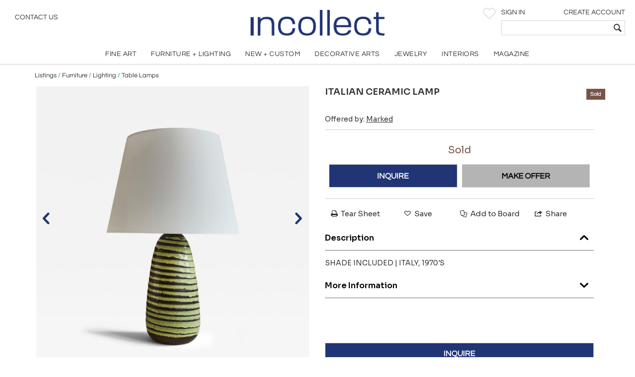

--- FILE ---
content_type: text/javascript; charset=UTF-8
request_url: https://ajax.googleapis.com/ajax/libs/angularjs/1.1.5/angular.min.js
body_size: 32574
content:
/*
 AngularJS v1.1.5
 (c) 2010-2012 Google, Inc. http://angularjs.org
 License: MIT
*/
(function(M,T,p){'use strict';function lc(){var b=M.angular;M.angular=mc;return b}function Xa(b){return!b||typeof b.length!=="number"?!1:typeof b.hasOwnProperty!="function"&&typeof b.constructor!="function"?!0:b instanceof R||ga&&b instanceof ga||Ea.call(b)!=="[object Object]"||typeof b.callee==="function"}function n(b,a,c){var d;if(b)if(H(b))for(d in b)d!="prototype"&&d!="length"&&d!="name"&&b.hasOwnProperty(d)&&a.call(c,b[d],d);else if(b.forEach&&b.forEach!==n)b.forEach(a,c);else if(Xa(b))for(d=
0;d<b.length;d++)a.call(c,b[d],d);else for(d in b)b.hasOwnProperty(d)&&a.call(c,b[d],d);return b}function qb(b){var a=[],c;for(c in b)b.hasOwnProperty(c)&&a.push(c);return a.sort()}function nc(b,a,c){for(var d=qb(b),e=0;e<d.length;e++)a.call(c,b[d[e]],d[e]);return d}function rb(b){return function(a,c){b(c,a)}}function Fa(){for(var b=ba.length,a;b;){b--;a=ba[b].charCodeAt(0);if(a==57)return ba[b]="A",ba.join("");if(a==90)ba[b]="0";else return ba[b]=String.fromCharCode(a+1),ba.join("")}ba.unshift("0");
return ba.join("")}function sb(b,a){a?b.$$hashKey=a:delete b.$$hashKey}function t(b){var a=b.$$hashKey;n(arguments,function(a){a!==b&&n(a,function(a,c){b[c]=a})});sb(b,a);return b}function N(b){return parseInt(b,10)}function tb(b,a){return t(new (t(function(){},{prototype:b})),a)}function q(){}function qa(b){return b}function S(b){return function(){return b}}function C(b){return typeof b=="undefined"}function B(b){return typeof b!="undefined"}function L(b){return b!=null&&typeof b=="object"}function E(b){return typeof b==
"string"}function Ya(b){return typeof b=="number"}function ra(b){return Ea.apply(b)=="[object Date]"}function F(b){return Ea.apply(b)=="[object Array]"}function H(b){return typeof b=="function"}function sa(b){return b&&b.document&&b.location&&b.alert&&b.setInterval}function U(b){return E(b)?b.replace(/^\s*/,"").replace(/\s*$/,""):b}function oc(b){return b&&(b.nodeName||b.bind&&b.find)}function Za(b,a,c){var d=[];n(b,function(b,g,i){d.push(a.call(c,b,g,i))});return d}function Ga(b,a){if(b.indexOf)return b.indexOf(a);
for(var c=0;c<b.length;c++)if(a===b[c])return c;return-1}function ta(b,a){var c=Ga(b,a);c>=0&&b.splice(c,1);return a}function V(b,a){if(sa(b)||b&&b.$evalAsync&&b.$watch)throw Error("Can't copy Window or Scope");if(a){if(b===a)throw Error("Can't copy equivalent objects or arrays");if(F(b))for(var c=a.length=0;c<b.length;c++)a.push(V(b[c]));else{c=a.$$hashKey;n(a,function(b,c){delete a[c]});for(var d in b)a[d]=V(b[d]);sb(a,c)}}else(a=b)&&(F(b)?a=V(b,[]):ra(b)?a=new Date(b.getTime()):L(b)&&(a=V(b,{})));
return a}function pc(b,a){var a=a||{},c;for(c in b)b.hasOwnProperty(c)&&c.substr(0,2)!=="$$"&&(a[c]=b[c]);return a}function ia(b,a){if(b===a)return!0;if(b===null||a===null)return!1;if(b!==b&&a!==a)return!0;var c=typeof b,d;if(c==typeof a&&c=="object")if(F(b)){if((c=b.length)==a.length){for(d=0;d<c;d++)if(!ia(b[d],a[d]))return!1;return!0}}else if(ra(b))return ra(a)&&b.getTime()==a.getTime();else{if(b&&b.$evalAsync&&b.$watch||a&&a.$evalAsync&&a.$watch||sa(b)||sa(a))return!1;c={};for(d in b)if(!(d.charAt(0)===
"$"||H(b[d]))){if(!ia(b[d],a[d]))return!1;c[d]=!0}for(d in a)if(!c[d]&&d.charAt(0)!=="$"&&a[d]!==p&&!H(a[d]))return!1;return!0}return!1}function $a(b,a){var c=arguments.length>2?ka.call(arguments,2):[];return H(a)&&!(a instanceof RegExp)?c.length?function(){return arguments.length?a.apply(b,c.concat(ka.call(arguments,0))):a.apply(b,c)}:function(){return arguments.length?a.apply(b,arguments):a.call(b)}:a}function qc(b,a){var c=a;/^\$+/.test(b)?c=p:sa(a)?c="$WINDOW":a&&T===a?c="$DOCUMENT":a&&a.$evalAsync&&
a.$watch&&(c="$SCOPE");return c}function ha(b,a){return JSON.stringify(b,qc,a?"  ":null)}function ub(b){return E(b)?JSON.parse(b):b}function ua(b){b&&b.length!==0?(b=I(""+b),b=!(b=="f"||b=="0"||b=="false"||b=="no"||b=="n"||b=="[]")):b=!1;return b}function va(b){b=w(b).clone();try{b.html("")}catch(a){}var c=w("<div>").append(b).html();try{return b[0].nodeType===3?I(c):c.match(/^(<[^>]+>)/)[1].replace(/^<([\w\-]+)/,function(a,b){return"<"+I(b)})}catch(d){return I(c)}}function vb(b){var a={},c,d;n((b||
"").split("&"),function(b){b&&(c=b.split("="),d=decodeURIComponent(c[0]),a[d]=B(c[1])?decodeURIComponent(c[1]):!0)});return a}function wb(b){var a=[];n(b,function(b,d){a.push(wa(d,!0)+(b===!0?"":"="+wa(b,!0)))});return a.length?a.join("&"):""}function ab(b){return wa(b,!0).replace(/%26/gi,"&").replace(/%3D/gi,"=").replace(/%2B/gi,"+")}function wa(b,a){return encodeURIComponent(b).replace(/%40/gi,"@").replace(/%3A/gi,":").replace(/%24/g,"$").replace(/%2C/gi,",").replace(/%20/g,a?"%20":"+")}function rc(b,
a){function c(a){a&&d.push(a)}var d=[b],e,g,i=["ng:app","ng-app","x-ng-app","data-ng-app"],f=/\sng[:\-]app(:\s*([\w\d_]+);?)?\s/;n(i,function(a){i[a]=!0;c(T.getElementById(a));a=a.replace(":","\\:");b.querySelectorAll&&(n(b.querySelectorAll("."+a),c),n(b.querySelectorAll("."+a+"\\:"),c),n(b.querySelectorAll("["+a+"]"),c))});n(d,function(a){if(!e){var b=f.exec(" "+a.className+" ");b?(e=a,g=(b[2]||"").replace(/\s+/g,",")):n(a.attributes,function(b){if(!e&&i[b.name])e=a,g=b.value})}});e&&a(e,g?[g]:[])}
function xb(b,a){var c=function(){b=w(b);a=a||[];a.unshift(["$provide",function(a){a.value("$rootElement",b)}]);a.unshift("ng");var c=yb(a);c.invoke(["$rootScope","$rootElement","$compile","$injector","$animator",function(a,b,c,d,e){a.$apply(function(){b.data("$injector",d);c(b)(a)});e.enabled(!0)}]);return c},d=/^NG_DEFER_BOOTSTRAP!/;if(M&&!d.test(M.name))return c();M.name=M.name.replace(d,"");Ha.resumeBootstrap=function(b){n(b,function(b){a.push(b)});c()}}function bb(b,a){a=a||"_";return b.replace(sc,
function(b,d){return(d?a:"")+b.toLowerCase()})}function cb(b,a,c){if(!b)throw Error("Argument '"+(a||"?")+"' is "+(c||"required"));return b}function xa(b,a,c){c&&F(b)&&(b=b[b.length-1]);cb(H(b),a,"not a function, got "+(b&&typeof b=="object"?b.constructor.name||"Object":typeof b));return b}function tc(b){function a(a,b,e){return a[b]||(a[b]=e())}return a(a(b,"angular",Object),"module",function(){var b={};return function(d,e,g){e&&b.hasOwnProperty(d)&&(b[d]=null);return a(b,d,function(){function a(c,
d,e){return function(){b[e||"push"]([c,d,arguments]);return m}}if(!e)throw Error("No module: "+d);var b=[],c=[],j=a("$injector","invoke"),m={_invokeQueue:b,_runBlocks:c,requires:e,name:d,provider:a("$provide","provider"),factory:a("$provide","factory"),service:a("$provide","service"),value:a("$provide","value"),constant:a("$provide","constant","unshift"),animation:a("$animationProvider","register"),filter:a("$filterProvider","register"),controller:a("$controllerProvider","register"),directive:a("$compileProvider",
"directive"),config:j,run:function(a){c.push(a);return this}};g&&j(g);return m})}})}function Ia(b){return b.replace(uc,function(a,b,d,e){return e?d.toUpperCase():d}).replace(vc,"Moz$1")}function db(b,a){function c(){var e;for(var b=[this],c=a,i,f,h,j,m,k;b.length;){i=b.shift();f=0;for(h=i.length;f<h;f++){j=w(i[f]);c?j.triggerHandler("$destroy"):c=!c;m=0;for(e=(k=j.children()).length,j=e;m<j;m++)b.push(ga(k[m]))}}return d.apply(this,arguments)}var d=ga.fn[b],d=d.$original||d;c.$original=d;ga.fn[b]=
c}function R(b){if(b instanceof R)return b;if(!(this instanceof R)){if(E(b)&&b.charAt(0)!="<")throw Error("selectors not implemented");return new R(b)}if(E(b)){var a=T.createElement("div");a.innerHTML="<div>&#160;</div>"+b;a.removeChild(a.firstChild);eb(this,a.childNodes);this.remove()}else eb(this,b)}function fb(b){return b.cloneNode(!0)}function ya(b){zb(b);for(var a=0,b=b.childNodes||[];a<b.length;a++)ya(b[a])}function Ab(b,a,c){var d=ca(b,"events");ca(b,"handle")&&(C(a)?n(d,function(a,c){gb(b,
c,a);delete d[c]}):C(c)?(gb(b,a,d[a]),delete d[a]):ta(d[a],c))}function zb(b){var a=b[Ja],c=Ka[a];c&&(c.handle&&(c.events.$destroy&&c.handle({},"$destroy"),Ab(b)),delete Ka[a],b[Ja]=p)}function ca(b,a,c){var d=b[Ja],d=Ka[d||-1];if(B(c))d||(b[Ja]=d=++wc,d=Ka[d]={}),d[a]=c;else return d&&d[a]}function Bb(b,a,c){var d=ca(b,"data"),e=B(c),g=!e&&B(a),i=g&&!L(a);!d&&!i&&ca(b,"data",d={});if(e)d[a]=c;else if(g)if(i)return d&&d[a];else t(d,a);else return d}function La(b,a){return(" "+b.className+" ").replace(/[\n\t]/g,
" ").indexOf(" "+a+" ")>-1}function Cb(b,a){a&&n(a.split(" "),function(a){b.className=U((" "+b.className+" ").replace(/[\n\t]/g," ").replace(" "+U(a)+" "," "))})}function Db(b,a){a&&n(a.split(" "),function(a){if(!La(b,a))b.className=U(b.className+" "+U(a))})}function eb(b,a){if(a)for(var a=!a.nodeName&&B(a.length)&&!sa(a)?a:[a],c=0;c<a.length;c++)b.push(a[c])}function Eb(b,a){return Ma(b,"$"+(a||"ngController")+"Controller")}function Ma(b,a,c){b=w(b);for(b[0].nodeType==9&&(b=b.find("html"));b.length;){if(c=
b.data(a))return c;b=b.parent()}}function Fb(b,a){var c=Na[a.toLowerCase()];return c&&Gb[b.nodeName]&&c}function xc(b,a){var c=function(c,e){if(!c.preventDefault)c.preventDefault=function(){c.returnValue=!1};if(!c.stopPropagation)c.stopPropagation=function(){c.cancelBubble=!0};if(!c.target)c.target=c.srcElement||T;if(C(c.defaultPrevented)){var g=c.preventDefault;c.preventDefault=function(){c.defaultPrevented=!0;g.call(c)};c.defaultPrevented=!1}c.isDefaultPrevented=function(){return c.defaultPrevented||
c.returnValue==!1};n(a[e||c.type],function(a){a.call(b,c)});Z<=8?(c.preventDefault=null,c.stopPropagation=null,c.isDefaultPrevented=null):(delete c.preventDefault,delete c.stopPropagation,delete c.isDefaultPrevented)};c.elem=b;return c}function la(b){var a=typeof b,c;if(a=="object"&&b!==null)if(typeof(c=b.$$hashKey)=="function")c=b.$$hashKey();else{if(c===p)c=b.$$hashKey=Fa()}else c=b;return a+":"+c}function za(b){n(b,this.put,this)}function Hb(b){var a,c;if(typeof b=="function"){if(!(a=b.$inject))a=
[],c=b.toString().replace(yc,""),c=c.match(zc),n(c[1].split(Ac),function(b){b.replace(Bc,function(b,c,d){a.push(d)})}),b.$inject=a}else F(b)?(c=b.length-1,xa(b[c],"fn"),a=b.slice(0,c)):xa(b,"fn",!0);return a}function yb(b){function a(a){return function(b,c){if(L(b))n(b,rb(a));else return a(b,c)}}function c(a,b){if(H(b)||F(b))b=k.instantiate(b);if(!b.$get)throw Error("Provider "+a+" must define $get factory method.");return m[a+f]=b}function d(a,b){return c(a,{$get:b})}function e(a){var b=[];n(a,function(a){if(!j.get(a))if(j.put(a,
!0),E(a)){var c=Aa(a);b=b.concat(e(c.requires)).concat(c._runBlocks);try{for(var d=c._invokeQueue,c=0,f=d.length;c<f;c++){var g=d[c],o=k.get(g[0]);o[g[1]].apply(o,g[2])}}catch(h){throw h.message&&(h.message+=" from "+a),h;}}else if(H(a))try{b.push(k.invoke(a))}catch(l){throw l.message&&(l.message+=" from "+a),l;}else if(F(a))try{b.push(k.invoke(a))}catch(i){throw i.message&&(i.message+=" from "+String(a[a.length-1])),i;}else xa(a,"module")});return b}function g(a,b){function c(d){if(typeof d!=="string")throw Error("Service name expected");
if(a.hasOwnProperty(d)){if(a[d]===i)throw Error("Circular dependency: "+h.join(" <- "));return a[d]}else try{return h.unshift(d),a[d]=i,a[d]=b(d)}finally{h.shift()}}function d(a,b,e){var f=[],j=Hb(a),g,o,h;o=0;for(g=j.length;o<g;o++)h=j[o],f.push(e&&e.hasOwnProperty(h)?e[h]:c(h));a.$inject||(a=a[g]);switch(b?-1:f.length){case 0:return a();case 1:return a(f[0]);case 2:return a(f[0],f[1]);case 3:return a(f[0],f[1],f[2]);case 4:return a(f[0],f[1],f[2],f[3]);case 5:return a(f[0],f[1],f[2],f[3],f[4]);
case 6:return a(f[0],f[1],f[2],f[3],f[4],f[5]);case 7:return a(f[0],f[1],f[2],f[3],f[4],f[5],f[6]);case 8:return a(f[0],f[1],f[2],f[3],f[4],f[5],f[6],f[7]);case 9:return a(f[0],f[1],f[2],f[3],f[4],f[5],f[6],f[7],f[8]);case 10:return a(f[0],f[1],f[2],f[3],f[4],f[5],f[6],f[7],f[8],f[9]);default:return a.apply(b,f)}}return{invoke:d,instantiate:function(a,b){var c=function(){},e;c.prototype=(F(a)?a[a.length-1]:a).prototype;c=new c;e=d(a,c,b);return L(e)?e:c},get:c,annotate:Hb,has:function(b){return m.hasOwnProperty(b+
f)||a.hasOwnProperty(b)}}}var i={},f="Provider",h=[],j=new za,m={$provide:{provider:a(c),factory:a(d),service:a(function(a,b){return d(a,["$injector",function(a){return a.instantiate(b)}])}),value:a(function(a,b){return d(a,S(b))}),constant:a(function(a,b){m[a]=b;l[a]=b}),decorator:function(a,b){var c=k.get(a+f),d=c.$get;c.$get=function(){var a=u.invoke(d,c);return u.invoke(b,null,{$delegate:a})}}}},k=m.$injector=g(m,function(){throw Error("Unknown provider: "+h.join(" <- "));}),l={},u=l.$injector=
g(l,function(a){a=k.get(a+f);return u.invoke(a.$get,a)});n(e(b),function(a){u.invoke(a||q)});return u}function Cc(){var b=!0;this.disableAutoScrolling=function(){b=!1};this.$get=["$window","$location","$rootScope",function(a,c,d){function e(a){var b=null;n(a,function(a){!b&&I(a.nodeName)==="a"&&(b=a)});return b}function g(){var b=c.hash(),d;b?(d=i.getElementById(b))?d.scrollIntoView():(d=e(i.getElementsByName(b)))?d.scrollIntoView():b==="top"&&a.scrollTo(0,0):a.scrollTo(0,0)}var i=a.document;b&&d.$watch(function(){return c.hash()},
function(){d.$evalAsync(g)});return g}]}function Ib(b){this.register=function(a,c){b.factory(Ia(a)+"Animation",c)};this.$get=["$injector",function(a){return function(b){if(b&&(b=Ia(b)+"Animation",a.has(b)))return a.get(b)}}]}function Dc(b,a,c,d){function e(a){try{a.apply(null,ka.call(arguments,1))}finally{if(o--,o===0)for(;z.length;)try{z.pop()()}catch(b){c.error(b)}}}function g(a,b){(function s(){n(r,function(a){a()});y=b(s,a)})()}function i(){x!=f.url()&&(x=f.url(),n(v,function(a){a(f.url())}))}
var f=this,h=a[0],j=b.location,m=b.history,k=b.setTimeout,l=b.clearTimeout,u={};f.isMock=!1;var o=0,z=[];f.$$completeOutstandingRequest=e;f.$$incOutstandingRequestCount=function(){o++};f.notifyWhenNoOutstandingRequests=function(a){n(r,function(a){a()});o===0?a():z.push(a)};var r=[],y;f.addPollFn=function(a){C(y)&&g(100,k);r.push(a);return a};var x=j.href,W=a.find("base");f.url=function(a,b){if(a){if(x!=a)return x=a,d.history?b?m.replaceState(null,"",a):(m.pushState(null,"",a),W.attr("href",W.attr("href"))):
b?j.replace(a):j.href=a,f}else return j.href.replace(/%27/g,"'")};var v=[],A=!1;f.onUrlChange=function(a){A||(d.history&&w(b).bind("popstate",i),d.hashchange?w(b).bind("hashchange",i):f.addPollFn(i),A=!0);v.push(a);return a};f.baseHref=function(){var a=W.attr("href");return a?a.replace(/^https?\:\/\/[^\/]*/,""):""};var G={},D="",$=f.baseHref();f.cookies=function(a,b){var d,e,f,j;if(a)if(b===p)h.cookie=escape(a)+"=;path="+$+";expires=Thu, 01 Jan 1970 00:00:00 GMT";else{if(E(b))d=(h.cookie=escape(a)+
"="+escape(b)+";path="+$).length+1,d>4096&&c.warn("Cookie '"+a+"' possibly not set or overflowed because it was too large ("+d+" > 4096 bytes)!")}else{if(h.cookie!==D){D=h.cookie;d=D.split("; ");G={};for(f=0;f<d.length;f++)e=d[f],j=e.indexOf("="),j>0&&(a=unescape(e.substring(0,j)),G[a]===p&&(G[a]=unescape(e.substring(j+1))))}return G}};f.defer=function(a,b){var c;o++;c=k(function(){delete u[c];e(a)},b||0);u[c]=!0;return c};f.defer.cancel=function(a){return u[a]?(delete u[a],l(a),e(q),!0):!1}}function Ec(){this.$get=
["$window","$log","$sniffer","$document",function(b,a,c,d){return new Dc(b,d,a,c)}]}function Fc(){this.$get=function(){function b(b,d){function e(a){if(a!=k){if(l){if(l==a)l=a.n}else l=a;g(a.n,a.p);g(a,k);k=a;k.n=null}}function g(a,b){if(a!=b){if(a)a.p=b;if(b)b.n=a}}if(b in a)throw Error("cacheId "+b+" taken");var i=0,f=t({},d,{id:b}),h={},j=d&&d.capacity||Number.MAX_VALUE,m={},k=null,l=null;return a[b]={put:function(a,b){var c=m[a]||(m[a]={key:a});e(c);if(!C(b))return a in h||i++,h[a]=b,i>j&&this.remove(l.key),
b},get:function(a){var b=m[a];if(b)return e(b),h[a]},remove:function(a){var b=m[a];if(b){if(b==k)k=b.p;if(b==l)l=b.n;g(b.n,b.p);delete m[a];delete h[a];i--}},removeAll:function(){h={};i=0;m={};k=l=null},destroy:function(){m=f=h=null;delete a[b]},info:function(){return t({},f,{size:i})}}}var a={};b.info=function(){var b={};n(a,function(a,e){b[e]=a.info()});return b};b.get=function(b){return a[b]};return b}}function Gc(){this.$get=["$cacheFactory",function(b){return b("templates")}]}function Jb(b){var a=
{},c="Directive",d=/^\s*directive\:\s*([\d\w\-_]+)\s+(.*)$/,e=/(([\d\w\-_]+)(?:\:([^;]+))?;?)/,g="Template must have exactly one root element. was: ",i=/^\s*(https?|ftp|mailto|file):/;this.directive=function h(d,e){E(d)?(cb(e,"directive"),a.hasOwnProperty(d)||(a[d]=[],b.factory(d+c,["$injector","$exceptionHandler",function(b,c){var e=[];n(a[d],function(a){try{var g=b.invoke(a);if(H(g))g={compile:S(g)};else if(!g.compile&&g.link)g.compile=S(g.link);g.priority=g.priority||0;g.name=g.name||d;g.require=
g.require||g.controller&&g.name;g.restrict=g.restrict||"A";e.push(g)}catch(h){c(h)}});return e}])),a[d].push(e)):n(d,rb(h));return this};this.urlSanitizationWhitelist=function(a){return B(a)?(i=a,this):i};this.$get=["$injector","$interpolate","$exceptionHandler","$http","$templateCache","$parse","$controller","$rootScope","$document",function(b,j,m,k,l,u,o,z,r){function y(a,b,c){a instanceof w||(a=w(a));n(a,function(b,c){b.nodeType==3&&b.nodeValue.match(/\S+/)&&(a[c]=w(b).wrap("<span></span>").parent()[0])});
var d=W(a,b,a,c);return function(b,c){cb(b,"scope");for(var e=c?Ba.clone.call(a):a,j=0,g=e.length;j<g;j++){var h=e[j];(h.nodeType==1||h.nodeType==9)&&e.eq(j).data("$scope",b)}x(e,"ng-scope");c&&c(e,b);d&&d(b,e,e);return e}}function x(a,b){try{a.addClass(b)}catch(c){}}function W(a,b,c,d){function e(a,c,d,g){var h,i,k,l,o,m,u,z=[];o=0;for(m=c.length;o<m;o++)z.push(c[o]);u=o=0;for(m=j.length;o<m;u++)i=z[u],c=j[o++],h=j[o++],c?(c.scope?(k=a.$new(L(c.scope)),w(i).data("$scope",k)):k=a,(l=c.transclude)||
!g&&b?c(h,k,i,d,function(b){return function(c){var d=a.$new();d.$$transcluded=!0;return b(d,c).bind("$destroy",$a(d,d.$destroy))}}(l||b)):c(h,k,i,p,g)):h&&h(a,i.childNodes,p,g)}for(var j=[],g,h,k,i=0;i<a.length;i++)h=new ma,g=v(a[i],[],h,d),h=(g=g.length?A(g,a[i],h,b,c):null)&&g.terminal||!a[i].childNodes||!a[i].childNodes.length?null:W(a[i].childNodes,g?g.transclude:b),j.push(g),j.push(h),k=k||g||h;return k?e:null}function v(a,b,c,j){var g=c.$attr,h;switch(a.nodeType){case 1:G(b,da(hb(a).toLowerCase()),
"E",j);var i,k,l;h=a.attributes;for(var o=0,m=h&&h.length;o<m;o++)if(i=h[o],i.specified)k=i.name,l=da(k),Y.test(l)&&(k=l.substr(6).toLowerCase()),l=da(k.toLowerCase()),g[l]=k,c[l]=i=U(Z&&k=="href"?decodeURIComponent(a.getAttribute(k,2)):i.value),Fb(a,l)&&(c[l]=!0),s(a,b,i,l),G(b,l,"A",j);a=a.className;if(E(a)&&a!=="")for(;h=e.exec(a);)l=da(h[2]),G(b,l,"C",j)&&(c[l]=U(h[3])),a=a.substr(h.index+h[0].length);break;case 3:P(b,a.nodeValue);break;case 8:try{if(h=d.exec(a.nodeValue))l=da(h[1]),G(b,l,"M",
j)&&(c[l]=U(h[2]))}catch(u){}}b.sort(K);return b}function A(a,b,c,d,e){function h(a,b){if(a)a.require=s.require,z.push(a);if(b)b.require=s.require,ea.push(b)}function i(a,b){var c,d="data",e=!1;if(E(a)){for(;(c=a.charAt(0))=="^"||c=="?";)a=a.substr(1),c=="^"&&(d="inheritedData"),e=e||c=="?";c=b[d]("$"+a+"Controller");if(!c&&!e)throw Error("No controller: "+a);}else F(a)&&(c=[],n(a,function(a){c.push(i(a,b))}));return c}function k(a,d,e,g,h){var l,v,r,D,x;l=b===e?c:pc(c,new ma(w(e),c.$attr));v=l.$$element;
if(K){var y=/^\s*([@=&])(\??)\s*(\w*)\s*$/,s=d.$parent||d;n(K.scope,function(a,b){var c=a.match(y)||[],e=c[3]||b,g=c[2]=="?",c=c[1],h,k,i;d.$$isolateBindings[b]=c+e;switch(c){case "@":l.$observe(e,function(a){d[b]=a});l.$$observers[e].$$scope=s;l[e]&&(d[b]=j(l[e])(s));break;case "=":if(g&&!l[e])break;k=u(l[e]);i=k.assign||function(){h=d[b]=k(s);throw Error(Kb+l[e]+" (directive: "+K.name+")");};h=d[b]=k(s);d.$watch(function(){var a=k(s);a!==d[b]&&(a!==h?h=d[b]=a:i(s,a=h=d[b]));return a});break;case "&":k=
u(l[e]);d[b]=function(a){return k(s,a)};break;default:throw Error("Invalid isolate scope definition for directive "+K.name+": "+a);}})}q&&n(q,function(a){var b={$scope:d,$element:v,$attrs:l,$transclude:h};x=a.controller;x=="@"&&(x=l[a.name]);v.data("$"+a.name+"Controller",o(x,b))});g=0;for(r=z.length;g<r;g++)try{D=z[g],D(d,v,l,D.require&&i(D.require,v))}catch(Hc){m(Hc,va(v))}a&&a(d,e.childNodes,p,h);g=0;for(r=ea.length;g<r;g++)try{D=ea[g],D(d,v,l,D.require&&i(D.require,v))}catch(J){m(J,va(v))}}for(var l=
-Number.MAX_VALUE,z=[],ea=[],r=null,K=null,W=null,J=c.$$element=w(b),s,A,Y,G,P=d,q,na,t,B=0,C=a.length;B<C;B++){s=a[B];Y=p;if(l>s.priority)break;if(t=s.scope)O("isolated scope",K,s,J),L(t)&&(x(J,"ng-isolate-scope"),K=s),x(J,"ng-scope"),r=r||s;A=s.name;if(t=s.controller)q=q||{},O("'"+A+"' controller",q[A],s,J),q[A]=s;if(t=s.transclude)O("transclusion",G,s,J),G=s,l=s.priority,t=="element"?(Y=w(b),J=c.$$element=w(T.createComment(" "+A+": "+c[A]+" ")),b=J[0],ja(e,w(Y[0]),b),P=y(Y,d,l)):(Y=w(fb(b)).contents(),
J.html(""),P=y(Y,d));if(s.template)if(O("template",W,s,J),W=s,t=H(s.template)?s.template(J,c):s.template,t=Lb(t),s.replace){Y=w("<div>"+U(t)+"</div>").contents();b=Y[0];if(Y.length!=1||b.nodeType!==1)throw Error(g+t);ja(e,J,b);A={$attr:{}};a=a.concat(v(b,a.splice(B+1,a.length-(B+1)),A));D(c,A);C=a.length}else J.html(t);if(s.templateUrl)O("template",W,s,J),W=s,k=$(a.splice(B,a.length-B),k,J,c,e,s.replace,P),C=a.length;else if(s.compile)try{na=s.compile(J,c,P),H(na)?h(null,na):na&&h(na.pre,na.post)}catch(I){m(I,
va(J))}if(s.terminal)k.terminal=!0,l=Math.max(l,s.priority)}k.scope=r&&r.scope;k.transclude=G&&P;return k}function G(d,e,j,g){var l=!1;if(a.hasOwnProperty(e))for(var k,e=b.get(e+c),i=0,o=e.length;i<o;i++)try{if(k=e[i],(g===p||g>k.priority)&&k.restrict.indexOf(j)!=-1)d.push(k),l=!0}catch(u){m(u)}return l}function D(a,b){var c=b.$attr,d=a.$attr,e=a.$$element;n(a,function(d,e){e.charAt(0)!="$"&&(b[e]&&(d+=(e==="style"?";":" ")+b[e]),a.$set(e,d,!0,c[e]))});n(b,function(b,j){j=="class"?(x(e,b),a["class"]=
(a["class"]?a["class"]+" ":"")+b):j=="style"?e.attr("style",e.attr("style")+";"+b):j.charAt(0)!="$"&&!a.hasOwnProperty(j)&&(a[j]=b,d[j]=c[j])})}function $(a,b,c,d,e,j,h){var i=[],o,m,u=c[0],z=a.shift(),r=t({},z,{controller:null,templateUrl:null,transclude:null,scope:null}),z=H(z.templateUrl)?z.templateUrl(c,d):z.templateUrl;c.html("");k.get(z,{cache:l}).success(function(l){var k,z,l=Lb(l);if(j){z=w("<div>"+U(l)+"</div>").contents();k=z[0];if(z.length!=1||k.nodeType!==1)throw Error(g+l);l={$attr:{}};
ja(e,c,k);v(k,a,l);D(d,l)}else k=u,c.html(l);a.unshift(r);o=A(a,k,d,h);for(m=W(c[0].childNodes,h);i.length;){var ea=i.shift(),l=i.shift();z=i.shift();var x=i.shift(),y=k;l!==u&&(y=fb(k),ja(z,w(l),y));o(function(){b(m,ea,y,e,x)},ea,y,e,x)}i=null}).error(function(a,b,c,d){throw Error("Failed to load template: "+d.url);});return function(a,c,d,e,j){i?(i.push(c),i.push(d),i.push(e),i.push(j)):o(function(){b(m,c,d,e,j)},c,d,e,j)}}function K(a,b){return b.priority-a.priority}function O(a,b,c,d){if(b)throw Error("Multiple directives ["+
b.name+", "+c.name+"] asking for "+a+" on: "+va(d));}function P(a,b){var c=j(b,!0);c&&a.push({priority:0,compile:S(function(a,b){var d=b.parent(),e=d.data("$binding")||[];e.push(c);x(d.data("$binding",e),"ng-binding");a.$watch(c,function(a){b[0].nodeValue=a})})})}function s(a,b,c,d){var e=j(c,!0);e&&b.push({priority:100,compile:S(function(a,b,c){b=c.$$observers||(c.$$observers={});if(e=j(c[d],!0))c[d]=e(a),(b[d]||(b[d]=[])).$$inter=!0,(c.$$observers&&c.$$observers[d].$$scope||a).$watch(e,function(a){c.$set(d,
a)})})})}function ja(a,b,c){var d=b[0],e=d.parentNode,j,g;if(a){j=0;for(g=a.length;j<g;j++)if(a[j]==d){a[j]=c;break}}e&&e.replaceChild(c,d);c[w.expando]=d[w.expando];b[0]=c}var ma=function(a,b){this.$$element=a;this.$attr=b||{}};ma.prototype={$normalize:da,$set:function(a,b,c,d){var e=Fb(this.$$element[0],a),j=this.$$observers;e&&(this.$$element.prop(a,b),d=e);this[a]=b;d?this.$attr[a]=d:(d=this.$attr[a])||(this.$attr[a]=d=bb(a,"-"));if(hb(this.$$element[0])==="A"&&a==="href")q.setAttribute("href",
b),e=q.href,e.match(i)||(this[a]=b="unsafe:"+e);c!==!1&&(b===null||b===p?this.$$element.removeAttr(d):this.$$element.attr(d,b));j&&n(j[a],function(a){try{a(b)}catch(c){m(c)}})},$observe:function(a,b){var c=this,d=c.$$observers||(c.$$observers={}),e=d[a]||(d[a]=[]);e.push(b);z.$evalAsync(function(){e.$$inter||b(c[a])});return b}};var q=r[0].createElement("a"),ea=j.startSymbol(),J=j.endSymbol(),Lb=ea=="{{"||J=="}}"?qa:function(a){return a.replace(/\{\{/g,ea).replace(/}}/g,J)},Y=/^ngAttr[A-Z]/;return y}]}
function da(b){return Ia(b.replace(Ic,""))}function Jc(){var b={},a=/^(\S+)(\s+as\s+(\w+))?$/;this.register=function(a,d){L(a)?t(b,a):b[a]=d};this.$get=["$injector","$window",function(c,d){return function(e,g){var i,f;E(e)&&(f=e.match(a),i=f[1],f=f[3],e=b.hasOwnProperty(i)?b[i]:ib(g.$scope,i,!0)||ib(d,i,!0),xa(e,i,!0));i=c.instantiate(e,g);if(f){if(typeof g.$scope!=="object")throw Error('Can not export controller as "'+f+'". No scope object provided!');g.$scope[f]=i}return i}}]}function Kc(){this.$get=
["$window",function(b){return w(b.document)}]}function Lc(){this.$get=["$log",function(b){return function(a,c){b.error.apply(b,arguments)}}]}function Mc(){var b="{{",a="}}";this.startSymbol=function(a){return a?(b=a,this):b};this.endSymbol=function(b){return b?(a=b,this):a};this.$get=["$parse","$exceptionHandler",function(c,d){function e(e,h){for(var j,m,k=0,l=[],u=e.length,o=!1,z=[];k<u;)(j=e.indexOf(b,k))!=-1&&(m=e.indexOf(a,j+g))!=-1?(k!=j&&l.push(e.substring(k,j)),l.push(k=c(o=e.substring(j+g,
m))),k.exp=o,k=m+i,o=!0):(k!=u&&l.push(e.substring(k)),k=u);if(!(u=l.length))l.push(""),u=1;if(!h||o)return z.length=u,k=function(a){try{for(var b=0,c=u,j;b<c;b++){if(typeof(j=l[b])=="function")j=j(a),j==null||j==p?j="":typeof j!="string"&&(j=ha(j));z[b]=j}return z.join("")}catch(g){d(Error("Error while interpolating: "+e+"\n"+g.toString()))}},k.exp=e,k.parts=l,k}var g=b.length,i=a.length;e.startSymbol=function(){return b};e.endSymbol=function(){return a};return e}]}function Mb(b){for(var b=b.split("/"),
a=b.length;a--;)b[a]=ab(b[a]);return b.join("/")}function Nb(b,a){var c=jb.exec(b);a.$$protocol=c[1];a.$$host=c[3];a.$$port=N(c[5])||Oa[c[1]]||null}function Ob(b,a){var c=Pb.exec(b);a.$$path=decodeURIComponent(c[1]);a.$$search=vb(c[3]);a.$$hash=decodeURIComponent(c[5]||"");if(a.$$path&&a.$$path.charAt(0)!="/")a.$$path="/"+a.$$path}function fa(b,a,c){return a.indexOf(b)==0?a.substr(b.length):c}function Ca(b){var a=b.indexOf("#");return a==-1?b:b.substr(0,a)}function kb(b){return b.substr(0,Ca(b).lastIndexOf("/")+
1)}function Qb(b,a){var a=a||"",c=kb(b);this.$$parse=function(a){var b={};Nb(a,b);var g=fa(c,a);if(!E(g))throw Error('Invalid url "'+a+'", missing path prefix "'+c+'".');Ob(g,b);t(this,b);if(!this.$$path)this.$$path="/";this.$$compose()};this.$$compose=function(){var a=wb(this.$$search),b=this.$$hash?"#"+ab(this.$$hash):"";this.$$url=Mb(this.$$path)+(a?"?"+a:"")+b;this.$$absUrl=c+this.$$url.substr(1)};this.$$rewrite=function(d){var e;if((e=fa(b,d))!==p)return d=e,(e=fa(a,e))!==p?c+(fa("/",e)||e):
b+d;else if((e=fa(c,d))!==p)return c+e;else if(c==d+"/")return c}}function lb(b,a){var c=kb(b);this.$$parse=function(d){Nb(d,this);var e=fa(b,d)||fa(c,d);if(!E(e))throw Error('Invalid url "'+d+'", does not start with "'+b+'".');e=e.charAt(0)=="#"?fa(a,e):e;if(!E(e))throw Error('Invalid url "'+d+'", missing hash prefix "'+a+'".');Ob(e,this);this.$$compose()};this.$$compose=function(){var c=wb(this.$$search),e=this.$$hash?"#"+ab(this.$$hash):"";this.$$url=Mb(this.$$path)+(c?"?"+c:"")+e;this.$$absUrl=
b+(this.$$url?a+this.$$url:"")};this.$$rewrite=function(a){if(Ca(b)==Ca(a))return a}}function Rb(b,a){lb.apply(this,arguments);var c=kb(b);this.$$rewrite=function(d){var e;if(b==Ca(d))return d;else if(e=fa(c,d))return b+a+e;else if(c===d+"/")return c}}function Pa(b){return function(){return this[b]}}function Sb(b,a){return function(c){if(C(c))return this[b];this[b]=a(c);this.$$compose();return this}}function Nc(){var b="",a=!1;this.hashPrefix=function(a){return B(a)?(b=a,this):b};this.html5Mode=function(b){return B(b)?
(a=b,this):a};this.$get=["$rootScope","$browser","$sniffer","$rootElement",function(c,d,e,g){function i(a){c.$broadcast("$locationChangeSuccess",f.absUrl(),a)}var f,h=d.baseHref(),j=d.url();a?(h=h?j.substring(0,j.indexOf("/",j.indexOf("//")+2))+h:j,e=e.history?Qb:Rb):(h=Ca(j),e=lb);f=new e(h,"#"+b);f.$$parse(f.$$rewrite(j));g.bind("click",function(a){if(!a.ctrlKey&&!(a.metaKey||a.which==2)){for(var b=w(a.target);I(b[0].nodeName)!=="a";)if(b[0]===g[0]||!(b=b.parent())[0])return;var e=b.prop("href"),
j=f.$$rewrite(e);e&&!b.attr("target")&&j&&!a.isDefaultPrevented()&&(a.preventDefault(),j!=d.url()&&(f.$$parse(j),c.$apply(),M.angular["ff-684208-preventDefault"]=!0))}});f.absUrl()!=j&&d.url(f.absUrl(),!0);d.onUrlChange(function(a){f.absUrl()!=a&&(c.$broadcast("$locationChangeStart",a,f.absUrl()).defaultPrevented?d.url(f.absUrl()):(c.$evalAsync(function(){var b=f.absUrl();f.$$parse(a);i(b)}),c.$$phase||c.$digest()))});var m=0;c.$watch(function(){var a=d.url(),b=f.$$replace;if(!m||a!=f.absUrl())m++,
c.$evalAsync(function(){c.$broadcast("$locationChangeStart",f.absUrl(),a).defaultPrevented?f.$$parse(a):(d.url(f.absUrl(),b),i(a))});f.$$replace=!1;return m});return f}]}function Oc(){var b=!0,a=this;this.debugEnabled=function(a){return B(a)?(b=a,this):b};this.$get=["$window",function(c){function d(a){a instanceof Error&&(a.stack?a=a.message&&a.stack.indexOf(a.message)===-1?"Error: "+a.message+"\n"+a.stack:a.stack:a.sourceURL&&(a=a.message+"\n"+a.sourceURL+":"+a.line));return a}function e(a){var b=
c.console||{},e=b[a]||b.log||q;return e.apply?function(){var a=[];n(arguments,function(b){a.push(d(b))});return e.apply(b,a)}:function(a,b){e(a,b)}}return{log:e("log"),warn:e("warn"),info:e("info"),error:e("error"),debug:function(){var c=e("debug");return function(){b&&c.apply(a,arguments)}}()}}]}function Pc(b,a){function c(a){return a.indexOf(r)!=-1}function d(a){a=a||1;return o+a<b.length?b.charAt(o+a):!1}function e(a){return"0"<=a&&a<="9"}function g(a){return a==" "||a=="\r"||a=="\t"||a=="\n"||
a=="\u000b"||a=="\u00a0"}function i(a){return"a"<=a&&a<="z"||"A"<=a&&a<="Z"||"_"==a||a=="$"}function f(a){return a=="-"||a=="+"||e(a)}function h(a,c,d){d=d||o;throw Error("Lexer Error: "+a+" at column"+(B(c)?"s "+c+"-"+o+" ["+b.substring(c,d)+"]":" "+d)+" in expression ["+b+"].");}function j(){for(var a="",c=o;o<b.length;){var j=I(b.charAt(o));if(j=="."||e(j))a+=j;else{var g=d();if(j=="e"&&f(g))a+=j;else if(f(j)&&g&&e(g)&&a.charAt(a.length-1)=="e")a+=j;else if(f(j)&&(!g||!e(g))&&a.charAt(a.length-
1)=="e")h("Invalid exponent");else break}o++}a*=1;l.push({index:c,text:a,json:!0,fn:function(){return a}})}function m(){for(var c="",d=o,f,j,h,k;o<b.length;){k=b.charAt(o);if(k=="."||i(k)||e(k))k=="."&&(f=o),c+=k;else break;o++}if(f)for(j=o;j<b.length;){k=b.charAt(j);if(k=="("){h=c.substr(f-d+1);c=c.substr(0,f-d);o=j;break}if(g(k))j++;else break}d={index:d,text:c};if(Da.hasOwnProperty(c))d.fn=d.json=Da[c];else{var m=Tb(c,a);d.fn=t(function(a,b){return m(a,b)},{assign:function(a,b){return Ub(a,c,b)}})}l.push(d);
h&&(l.push({index:f,text:".",json:!1}),l.push({index:f+1,text:h,json:!1}))}function k(a){var c=o;o++;for(var d="",e=a,f=!1;o<b.length;){var j=b.charAt(o);e+=j;if(f)j=="u"?(j=b.substring(o+1,o+5),j.match(/[\da-f]{4}/i)||h("Invalid unicode escape [\\u"+j+"]"),o+=4,d+=String.fromCharCode(parseInt(j,16))):(f=Qc[j],d+=f?f:j),f=!1;else if(j=="\\")f=!0;else if(j==a){o++;l.push({index:c,text:e,string:d,json:!0,fn:function(){return d}});return}else d+=j;o++}h("Unterminated quote",c)}for(var l=[],u,o=0,z=[],
r,y=":";o<b.length;){r=b.charAt(o);if(c("\"'"))k(r);else if(e(r)||c(".")&&e(d()))j();else if(i(r)){if(m(),"{,".indexOf(y)!=-1&&z[0]=="{"&&(u=l[l.length-1]))u.json=u.text.indexOf(".")==-1}else if(c("(){}[].,;:?"))l.push({index:o,text:r,json:":[,".indexOf(y)!=-1&&c("{[")||c("}]:,")}),c("{[")&&z.unshift(r),c("}]")&&z.shift(),o++;else if(g(r)){o++;continue}else{var x=r+d(),n=x+d(2),v=Da[r],A=Da[x],G=Da[n];G?(l.push({index:o,text:n,fn:G}),o+=3):A?(l.push({index:o,text:x,fn:A}),o+=2):v?(l.push({index:o,
text:r,fn:v,json:"[,:".indexOf(y)!=-1&&c("+-")}),o+=1):h("Unexpected next character ",o,o+1)}y=r}return l}function Rc(b,a,c,d){function e(a,c){throw Error("Syntax Error: Token '"+c.text+"' "+a+" at column "+(c.index+1)+" of the expression ["+b+"] starting at ["+b.substring(c.index)+"].");}function g(){if(O.length===0)throw Error("Unexpected end of expression: "+b);return O[0]}function i(a,b,c,d){if(O.length>0){var e=O[0],f=e.text;if(f==a||f==b||f==c||f==d||!a&&!b&&!c&&!d)return e}return!1}function f(b,
c,d,f){return(b=i(b,c,d,f))?(a&&!b.json&&e("is not valid json",b),O.shift(),b):!1}function h(a){f(a)||e("is unexpected, expecting ["+a+"]",i())}function j(a,b){return t(function(c,d){return a(c,d,b)},{constant:b.constant})}function m(a,b,c){return t(function(d,e){return a(d,e)?b(d,e):c(d,e)},{constant:a.constant&&b.constant&&c.constant})}function k(a,b,c){return t(function(d,e){return b(d,e,a,c)},{constant:a.constant&&c.constant})}function l(){for(var a=[];;)if(O.length>0&&!i("}",")",";","]")&&a.push(w()),
!f(";"))return a.length==1?a[0]:function(b,c){for(var d,e=0;e<a.length;e++){var f=a[e];f&&(d=f(b,c))}return d}}function u(){for(var a=f(),b=c(a.text),d=[];;)if(a=f(":"))d.push(P());else{var e=function(a,c,e){for(var e=[e],f=0;f<d.length;f++)e.push(d[f](a,c));return b.apply(a,e)};return function(){return e}}}function o(){var a=z(),b,c;if(f("?"))if(b=o(),c=f(":"))return m(a,b,o());else e("expected :",c);else return a}function z(){for(var a=r(),b;;)if(b=f("||"))a=k(a,b.fn,r());else return a}function r(){var a=
y(),b;if(b=f("&&"))a=k(a,b.fn,r());return a}function y(){var a=x(),b;if(b=f("==","!=","===","!=="))a=k(a,b.fn,y());return a}function x(){var a;a=n();for(var b;b=f("+","-");)a=k(a,b.fn,n());if(b=f("<",">","<=",">="))a=k(a,b.fn,x());return a}function n(){for(var a=v(),b;b=f("*","/","%");)a=k(a,b.fn,v());return a}function v(){var a;return f("+")?A():(a=f("-"))?k($,a.fn,v()):(a=f("!"))?j(a.fn,v()):A()}function A(){var a;if(f("("))a=w(),h(")");else if(f("["))a=G();else if(f("{"))a=D();else{var b=f();(a=
b.fn)||e("not a primary expression",b);if(b.json)a.constant=a.literal=!0}for(var c;b=f("(","[",".");)b.text==="("?(a=s(a,c),c=null):b.text==="["?(c=a,a=ma(a)):b.text==="."?(c=a,a=ja(a)):e("IMPOSSIBLE");return a}function G(){var a=[],b=!0;if(g().text!="]"){do{var c=P();a.push(c);c.constant||(b=!1)}while(f(","))}h("]");return t(function(b,c){for(var d=[],e=0;e<a.length;e++)d.push(a[e](b,c));return d},{literal:!0,constant:b})}function D(){var a=[],b=!0;if(g().text!="}"){do{var c=f(),c=c.string||c.text;
h(":");var d=P();a.push({key:c,value:d});d.constant||(b=!1)}while(f(","))}h("}");return t(function(b,c){for(var d={},e=0;e<a.length;e++){var f=a[e];d[f.key]=f.value(b,c)}return d},{literal:!0,constant:b})}var $=S(0),K,O=Pc(b,d),P=function(){var a=o(),c,d;return(d=f("="))?(a.assign||e("implies assignment but ["+b.substring(0,d.index)+"] can not be assigned to",d),c=o(),function(b,d){return a.assign(b,c(b,d),d)}):a},s=function(a,b){var c=[];if(g().text!=")"){do c.push(P());while(f(","))}h(")");return function(d,
e){for(var f=[],j=b?b(d,e):d,g=0;g<c.length;g++)f.push(c[g](d,e));g=a(d,e,j)||q;return g.apply?g.apply(j,f):g(f[0],f[1],f[2],f[3],f[4])}},ja=function(a){var b=f().text,c=Tb(b,d);return t(function(b,d,e){return c(e||a(b,d),d)},{assign:function(c,d,e){return Ub(a(c,e),b,d)}})},ma=function(a){var b=P();h("]");return t(function(c,d){var e=a(c,d),f=b(c,d),j;if(!e)return p;if((e=e[f])&&e.then){j=e;if(!("$$v"in e))j.$$v=p,j.then(function(a){j.$$v=a});e=e.$$v}return e},{assign:function(c,d,e){return a(c,
e)[b(c,e)]=d}})},w=function(){for(var a=P(),b;;)if(b=f("|"))a=k(a,b.fn,u());else return a};a?(P=z,s=ja=ma=w=function(){e("is not valid json",{text:b,index:0})},K=A()):K=l();O.length!==0&&e("is an unexpected token",O[0]);K.literal=!!K.literal;K.constant=!!K.constant;return K}function Ub(b,a,c){for(var a=a.split("."),d=0;a.length>1;d++){var e=a.shift(),g=b[e];g||(g={},b[e]=g);b=g}return b[a.shift()]=c}function ib(b,a,c){if(!a)return b;for(var a=a.split("."),d,e=b,g=a.length,i=0;i<g;i++)d=a[i],b&&(b=
(e=b)[d]);return!c&&H(b)?$a(e,b):b}function Vb(b,a,c,d,e){return function(g,i){var f=i&&i.hasOwnProperty(b)?i:g,h;if(f===null||f===p)return f;if((f=f[b])&&f.then){if(!("$$v"in f))h=f,h.$$v=p,h.then(function(a){h.$$v=a});f=f.$$v}if(!a||f===null||f===p)return f;if((f=f[a])&&f.then){if(!("$$v"in f))h=f,h.$$v=p,h.then(function(a){h.$$v=a});f=f.$$v}if(!c||f===null||f===p)return f;if((f=f[c])&&f.then){if(!("$$v"in f))h=f,h.$$v=p,h.then(function(a){h.$$v=a});f=f.$$v}if(!d||f===null||f===p)return f;if((f=
f[d])&&f.then){if(!("$$v"in f))h=f,h.$$v=p,h.then(function(a){h.$$v=a});f=f.$$v}if(!e||f===null||f===p)return f;if((f=f[e])&&f.then){if(!("$$v"in f))h=f,h.$$v=p,h.then(function(a){h.$$v=a});f=f.$$v}return f}}function Tb(b,a){if(mb.hasOwnProperty(b))return mb[b];var c=b.split("."),d=c.length,e;if(a)e=d<6?Vb(c[0],c[1],c[2],c[3],c[4]):function(a,b){var e=0,j;do j=Vb(c[e++],c[e++],c[e++],c[e++],c[e++])(a,b),b=p,a=j;while(e<d);return j};else{var g="var l, fn, p;\n";n(c,function(a,b){g+="if(s === null || s === undefined) return s;\nl=s;\ns="+
(b?"s":'((k&&k.hasOwnProperty("'+a+'"))?k:s)')+'["'+a+'"];\nif (s && s.then) {\n if (!("$$v" in s)) {\n p=s;\n p.$$v = undefined;\n p.then(function(v) {p.$$v=v;});\n}\n s=s.$$v\n}\n'});g+="return s;";e=Function("s","k",g);e.toString=function(){return g}}return mb[b]=e}function Sc(){var b={};this.$get=["$filter","$sniffer",function(a,c){return function(d){switch(typeof d){case "string":return b.hasOwnProperty(d)?b[d]:b[d]=Rc(d,!1,a,c.csp);case "function":return d;default:return q}}}]}function Tc(){this.$get=
["$rootScope","$exceptionHandler",function(b,a){return Uc(function(a){b.$evalAsync(a)},a)}]}function Uc(b,a){function c(a){return a}function d(a){return i(a)}var e=function(){var f=[],h,j;return j={resolve:function(a){if(f){var c=f;f=p;h=g(a);c.length&&b(function(){for(var a,b=0,d=c.length;b<d;b++)a=c[b],h.then(a[0],a[1])})}},reject:function(a){j.resolve(i(a))},promise:{then:function(b,j){var g=e(),i=function(d){try{g.resolve((b||c)(d))}catch(e){a(e),g.reject(e)}},o=function(b){try{g.resolve((j||
d)(b))}catch(c){a(c),g.reject(c)}};f?f.push([i,o]):h.then(i,o);return g.promise},always:function(a){function b(a,c){var d=e();c?d.resolve(a):d.reject(a);return d.promise}function d(e,f){var j=null;try{j=(a||c)()}catch(g){return b(g,!1)}return j&&j.then?j.then(function(){return b(e,f)},function(a){return b(a,!1)}):b(e,f)}return this.then(function(a){return d(a,!0)},function(a){return d(a,!1)})}}}},g=function(a){return a&&a.then?a:{then:function(c){var d=e();b(function(){d.resolve(c(a))});return d.promise}}},
i=function(a){return{then:function(c,j){var g=e();b(function(){g.resolve((j||d)(a))});return g.promise}}};return{defer:e,reject:i,when:function(f,h,j){var m=e(),k,l=function(b){try{return(h||c)(b)}catch(d){return a(d),i(d)}},u=function(b){try{return(j||d)(b)}catch(c){return a(c),i(c)}};b(function(){g(f).then(function(a){k||(k=!0,m.resolve(g(a).then(l,u)))},function(a){k||(k=!0,m.resolve(u(a)))})});return m.promise},all:function(a){var b=e(),c=0,d=F(a)?[]:{};n(a,function(a,e){c++;g(a).then(function(a){d.hasOwnProperty(e)||
(d[e]=a,--c||b.resolve(d))},function(a){d.hasOwnProperty(e)||b.reject(a)})});c===0&&b.resolve(d);return b.promise}}}function Vc(){var b={};this.when=function(a,c){b[a]=t({reloadOnSearch:!0,caseInsensitiveMatch:!1},c);if(a){var d=a[a.length-1]=="/"?a.substr(0,a.length-1):a+"/";b[d]={redirectTo:a}}return this};this.otherwise=function(a){this.when(null,a);return this};this.$get=["$rootScope","$location","$routeParams","$q","$injector","$http","$templateCache",function(a,c,d,e,g,i,f){function h(a,b,c){for(var b=
"^"+b.replace(/[-\/\\^$:*+?.()|[\]{}]/g,"\\$&")+"$",d="",e=[],f={},j=/\\([:*])(\w+)/g,g,i=0;(g=j.exec(b))!==null;){d+=b.slice(i,g.index);switch(g[1]){case ":":d+="([^\\/]*)";break;case "*":d+="(.*)"}e.push(g[2]);i=j.lastIndex}d+=b.substr(i);var h=a.match(RegExp(d,c.caseInsensitiveMatch?"i":""));h&&n(e,function(a,b){f[a]=h[b+1]});return h?f:null}function j(){var b=m(),j=u.current;if(b&&j&&b.$$route===j.$$route&&ia(b.pathParams,j.pathParams)&&!b.reloadOnSearch&&!l)j.params=b.params,V(j.params,d),a.$broadcast("$routeUpdate",
j);else if(b||j)l=!1,a.$broadcast("$routeChangeStart",b,j),(u.current=b)&&b.redirectTo&&(E(b.redirectTo)?c.path(k(b.redirectTo,b.params)).search(b.params).replace():c.url(b.redirectTo(b.pathParams,c.path(),c.search())).replace()),e.when(b).then(function(){if(b){var a=t({},b.resolve),c;n(a,function(b,c){a[c]=E(b)?g.get(b):g.invoke(b)});if(B(c=b.template))H(c)&&(c=c(b.params));else if(B(c=b.templateUrl))if(H(c)&&(c=c(b.params)),B(c))b.loadedTemplateUrl=c,c=i.get(c,{cache:f}).then(function(a){return a.data});
B(c)&&(a.$template=c);return e.all(a)}}).then(function(c){if(b==u.current){if(b)b.locals=c,V(b.params,d);a.$broadcast("$routeChangeSuccess",b,j)}},function(c){b==u.current&&a.$broadcast("$routeChangeError",b,j,c)})}function m(){var a,d;n(b,function(b,e){if(!d&&(a=h(c.path(),e,b)))d=tb(b,{params:t({},c.search(),a),pathParams:a}),d.$$route=b});return d||b[null]&&tb(b[null],{params:{},pathParams:{}})}function k(a,b){var c=[];n((a||"").split(":"),function(a,d){if(d==0)c.push(a);else{var e=a.match(/(\w+)(.*)/),
f=e[1];c.push(b[f]);c.push(e[2]||"");delete b[f]}});return c.join("")}var l=!1,u={routes:b,reload:function(){l=!0;a.$evalAsync(j)}};a.$on("$locationChangeSuccess",j);return u}]}function Wc(){this.$get=S({})}function Xc(){var b=10;this.digestTtl=function(a){arguments.length&&(b=a);return b};this.$get=["$injector","$exceptionHandler","$parse",function(a,c,d){function e(){this.$id=Fa();this.$$phase=this.$parent=this.$$watchers=this.$$nextSibling=this.$$prevSibling=this.$$childHead=this.$$childTail=null;
this["this"]=this.$root=this;this.$$destroyed=!1;this.$$asyncQueue=[];this.$$listeners={};this.$$isolateBindings={}}function g(a){if(h.$$phase)throw Error(h.$$phase+" already in progress");h.$$phase=a}function i(a,b){var c=d(a);xa(c,b);return c}function f(){}e.prototype={$new:function(a){if(H(a))throw Error("API-CHANGE: Use $controller to instantiate controllers.");a?(a=new e,a.$root=this.$root):(a=function(){},a.prototype=this,a=new a,a.$id=Fa());a["this"]=a;a.$$listeners={};a.$parent=this;a.$$watchers=
a.$$nextSibling=a.$$childHead=a.$$childTail=null;a.$$prevSibling=this.$$childTail;this.$$childHead?this.$$childTail=this.$$childTail.$$nextSibling=a:this.$$childHead=this.$$childTail=a;return a},$watch:function(a,b,c){var d=i(a,"watch"),e=this.$$watchers,g={fn:b,last:f,get:d,exp:a,eq:!!c};if(!H(b)){var h=i(b||q,"listener");g.fn=function(a,b,c){h(c)}}if(typeof a=="string"&&d.constant){var r=g.fn;g.fn=function(a,b,c){r.call(this,a,b,c);ta(e,g)}}if(!e)e=this.$$watchers=[];e.unshift(g);return function(){ta(e,
g)}},$watchCollection:function(a,b){var c=this,e,f,g=0,i=d(a),h=[],n={},x=0;return this.$watch(function(){f=i(c);var a,b;if(L(f))if(Xa(f)){if(e!==h)e=h,x=e.length=0,g++;a=f.length;if(x!==a)g++,e.length=x=a;for(b=0;b<a;b++)e[b]!==f[b]&&(g++,e[b]=f[b])}else{e!==n&&(e=n={},x=0,g++);a=0;for(b in f)f.hasOwnProperty(b)&&(a++,e.hasOwnProperty(b)?e[b]!==f[b]&&(g++,e[b]=f[b]):(x++,e[b]=f[b],g++));if(x>a)for(b in g++,e)e.hasOwnProperty(b)&&!f.hasOwnProperty(b)&&(x--,delete e[b])}else e!==f&&(e=f,g++);return g},
function(){b(f,e,c)})},$digest:function(){var a,d,e,i,u=this.$$asyncQueue,o,z,r=b,n,x=[],p,v;g("$digest");do{z=!1;for(n=this;u.length;)try{n.$eval(u.shift())}catch(A){c(A)}do{if(i=n.$$watchers)for(o=i.length;o--;)try{if(a=i[o],(d=a.get(n))!==(e=a.last)&&!(a.eq?ia(d,e):typeof d=="number"&&typeof e=="number"&&isNaN(d)&&isNaN(e)))z=!0,a.last=a.eq?V(d):d,a.fn(d,e===f?d:e,n),r<5&&(p=4-r,x[p]||(x[p]=[]),v=H(a.exp)?"fn: "+(a.exp.name||a.exp.toString()):a.exp,v+="; newVal: "+ha(d)+"; oldVal: "+ha(e),x[p].push(v))}catch(G){c(G)}if(!(i=
n.$$childHead||n!==this&&n.$$nextSibling))for(;n!==this&&!(i=n.$$nextSibling);)n=n.$parent}while(n=i);if(z&&!r--)throw h.$$phase=null,Error(b+" $digest() iterations reached. Aborting!\nWatchers fired in the last 5 iterations: "+ha(x));}while(z||u.length);h.$$phase=null},$destroy:function(){if(!(h==this||this.$$destroyed)){var a=this.$parent;this.$broadcast("$destroy");this.$$destroyed=!0;if(a.$$childHead==this)a.$$childHead=this.$$nextSibling;if(a.$$childTail==this)a.$$childTail=this.$$prevSibling;
if(this.$$prevSibling)this.$$prevSibling.$$nextSibling=this.$$nextSibling;if(this.$$nextSibling)this.$$nextSibling.$$prevSibling=this.$$prevSibling;this.$parent=this.$$nextSibling=this.$$prevSibling=this.$$childHead=this.$$childTail=null}},$eval:function(a,b){return d(a)(this,b)},$evalAsync:function(a){this.$$asyncQueue.push(a)},$apply:function(a){try{return g("$apply"),this.$eval(a)}catch(b){c(b)}finally{h.$$phase=null;try{h.$digest()}catch(d){throw c(d),d;}}},$on:function(a,b){var c=this.$$listeners[a];
c||(this.$$listeners[a]=c=[]);c.push(b);return function(){c[Ga(c,b)]=null}},$emit:function(a,b){var d=[],e,f=this,g=!1,i={name:a,targetScope:f,stopPropagation:function(){g=!0},preventDefault:function(){i.defaultPrevented=!0},defaultPrevented:!1},h=[i].concat(ka.call(arguments,1)),n,x;do{e=f.$$listeners[a]||d;i.currentScope=f;n=0;for(x=e.length;n<x;n++)if(e[n])try{if(e[n].apply(null,h),g)return i}catch(p){c(p)}else e.splice(n,1),n--,x--;f=f.$parent}while(f);return i},$broadcast:function(a,b){var d=
this,e=this,f={name:a,targetScope:this,preventDefault:function(){f.defaultPrevented=!0},defaultPrevented:!1},g=[f].concat(ka.call(arguments,1)),i,h;do{d=e;f.currentScope=d;e=d.$$listeners[a]||[];i=0;for(h=e.length;i<h;i++)if(e[i])try{e[i].apply(null,g)}catch(n){c(n)}else e.splice(i,1),i--,h--;if(!(e=d.$$childHead||d!==this&&d.$$nextSibling))for(;d!==this&&!(e=d.$$nextSibling);)d=d.$parent}while(d=e);return f}};var h=new e;return h}]}function Yc(){this.$get=["$window","$document",function(b,a){var c=
{},d=N((/android (\d+)/.exec(I((b.navigator||{}).userAgent))||[])[1]),e=a[0]||{},g,i=/^(Moz|webkit|O|ms)(?=[A-Z])/,f=e.body&&e.body.style,h=!1,j=!1;if(f){for(var m in f)if(h=i.exec(m)){g=h[0];g=g.substr(0,1).toUpperCase()+g.substr(1);break}h=!!("transition"in f||g+"Transition"in f);j=!!("animation"in f||g+"Animation"in f)}return{history:!(!b.history||!b.history.pushState||d<4),hashchange:"onhashchange"in b&&(!e.documentMode||e.documentMode>7),hasEvent:function(a){if(a=="input"&&Z==9)return!1;if(C(c[a])){var b=
e.createElement("div");c[a]="on"+a in b}return c[a]},csp:e.securityPolicy?e.securityPolicy.isActive:!1,vendorPrefix:g,transitions:h,animations:j}}]}function Zc(){this.$get=S(M)}function Wb(b){var a={},c,d,e;if(!b)return a;n(b.split("\n"),function(b){e=b.indexOf(":");c=I(U(b.substr(0,e)));d=U(b.substr(e+1));c&&(a[c]?a[c]+=", "+d:a[c]=d)});return a}function $c(b,a){var c=ad.exec(b);if(c==null)return!0;var d={protocol:c[2],host:c[4],port:N(c[6])||Oa[c[2]]||null,relativeProtocol:c[2]===p||c[2]===""},
c=jb.exec(a),c={protocol:c[1],host:c[3],port:N(c[5])||Oa[c[1]]||null};return(d.protocol==c.protocol||d.relativeProtocol)&&d.host==c.host&&(d.port==c.port||d.relativeProtocol&&c.port==Oa[c.protocol])}function Xb(b){var a=L(b)?b:p;return function(c){a||(a=Wb(b));return c?a[I(c)]||null:a}}function Yb(b,a,c){if(H(c))return c(b,a);n(c,function(c){b=c(b,a)});return b}function bd(){var b=/^\s*(\[|\{[^\{])/,a=/[\}\]]\s*$/,c=/^\)\]\}',?\n/,d={"Content-Type":"application/json;charset=utf-8"},e=this.defaults=
{transformResponse:[function(d){E(d)&&(d=d.replace(c,""),b.test(d)&&a.test(d)&&(d=ub(d,!0)));return d}],transformRequest:[function(a){return L(a)&&Ea.apply(a)!=="[object File]"?ha(a):a}],headers:{common:{Accept:"application/json, text/plain, */*"},post:d,put:d,patch:d},xsrfCookieName:"XSRF-TOKEN",xsrfHeaderName:"X-XSRF-TOKEN"},g=this.interceptors=[],i=this.responseInterceptors=[];this.$get=["$httpBackend","$browser","$cacheFactory","$rootScope","$q","$injector",function(a,b,c,d,k,l){function u(a){function c(a){var b=
t({},a,{data:Yb(a.data,a.headers,d.transformResponse)});return 200<=a.status&&a.status<300?b:k.reject(b)}var d={transformRequest:e.transformRequest,transformResponse:e.transformResponse},f={};t(d,a);d.headers=f;d.method=oa(d.method);t(f,e.headers.common,e.headers[I(d.method)],a.headers);(a=$c(d.url,b.url())?b.cookies()[d.xsrfCookieName||e.xsrfCookieName]:p)&&(f[d.xsrfHeaderName||e.xsrfHeaderName]=a);var g=[function(a){var b=Yb(a.data,Xb(f),a.transformRequest);C(a.data)&&delete f["Content-Type"];if(C(a.withCredentials)&&
!C(e.withCredentials))a.withCredentials=e.withCredentials;return o(a,b,f).then(c,c)},p],j=k.when(d);for(n(y,function(a){(a.request||a.requestError)&&g.unshift(a.request,a.requestError);(a.response||a.responseError)&&g.push(a.response,a.responseError)});g.length;)var a=g.shift(),i=g.shift(),j=j.then(a,i);j.success=function(a){j.then(function(b){a(b.data,b.status,b.headers,d)});return j};j.error=function(a){j.then(null,function(b){a(b.data,b.status,b.headers,d)});return j};return j}function o(b,c,g){function j(a,
b,c){n&&(200<=a&&a<300?n.put(s,[a,b,Wb(c)]):n.remove(s));i(b,a,c);d.$$phase||d.$apply()}function i(a,c,d){c=Math.max(c,0);(200<=c&&c<300?l.resolve:l.reject)({data:a,status:c,headers:Xb(d),config:b})}function h(){var a=Ga(u.pendingRequests,b);a!==-1&&u.pendingRequests.splice(a,1)}var l=k.defer(),o=l.promise,n,p,s=z(b.url,b.params);u.pendingRequests.push(b);o.then(h,h);if((b.cache||e.cache)&&b.cache!==!1&&b.method=="GET")n=L(b.cache)?b.cache:L(e.cache)?e.cache:r;if(n)if(p=n.get(s))if(p.then)return p.then(h,
h),p;else F(p)?i(p[1],p[0],V(p[2])):i(p,200,{});else n.put(s,o);p||a(b.method,s,c,j,g,b.timeout,b.withCredentials,b.responseType);return o}function z(a,b){if(!b)return a;var c=[];nc(b,function(a,b){a==null||a==p||(F(a)||(a=[a]),n(a,function(a){L(a)&&(a=ha(a));c.push(wa(b)+"="+wa(a))}))});return a+(a.indexOf("?")==-1?"?":"&")+c.join("&")}var r=c("$http"),y=[];n(g,function(a){y.unshift(E(a)?l.get(a):l.invoke(a))});n(i,function(a,b){var c=E(a)?l.get(a):l.invoke(a);y.splice(b,0,{response:function(a){return c(k.when(a))},
responseError:function(a){return c(k.reject(a))}})});u.pendingRequests=[];(function(a){n(arguments,function(a){u[a]=function(b,c){return u(t(c||{},{method:a,url:b}))}})})("get","delete","head","jsonp");(function(a){n(arguments,function(a){u[a]=function(b,c,d){return u(t(d||{},{method:a,url:b,data:c}))}})})("post","put");u.defaults=e;return u}]}function cd(){this.$get=["$browser","$window","$document",function(b,a,c){return dd(b,ed,b.defer,a.angular.callbacks,c[0],a.location.protocol.replace(":",""))}]}
function dd(b,a,c,d,e,g){function i(a,b){var c=e.createElement("script"),d=function(){e.body.removeChild(c);b&&b()};c.type="text/javascript";c.src=a;Z?c.onreadystatechange=function(){/loaded|complete/.test(c.readyState)&&d()}:c.onload=c.onerror=d;e.body.appendChild(c);return d}return function(e,h,j,m,k,l,u,o){function z(){p=-1;t&&t();v&&v.abort()}function r(a,d,e,f){var j=(h.match(jb)||["",g])[1];A&&c.cancel(A);t=v=null;d=j=="file"?e?200:404:d;a(d==1223?204:d,e,f);b.$$completeOutstandingRequest(q)}
var p;b.$$incOutstandingRequestCount();h=h||b.url();if(I(e)=="jsonp"){var x="_"+(d.counter++).toString(36);d[x]=function(a){d[x].data=a};var t=i(h.replace("JSON_CALLBACK","angular.callbacks."+x),function(){d[x].data?r(m,200,d[x].data):r(m,p||-2);delete d[x]})}else{var v=new a;v.open(e,h,!0);n(k,function(a,b){a&&v.setRequestHeader(b,a)});v.onreadystatechange=function(){if(v.readyState==4){var a=v.getAllResponseHeaders(),b=["Cache-Control","Content-Language","Content-Type","Expires","Last-Modified",
"Pragma"];a||(a="",n(b,function(b){var c=v.getResponseHeader(b);c&&(a+=b+": "+c+"\n")}));r(m,p||v.status,v.responseType?v.response:v.responseText,a)}};if(u)v.withCredentials=!0;if(o)v.responseType=o;v.send(j||"")}if(l>0)var A=c(z,l);else l&&l.then&&l.then(z)}}function fd(){this.$get=function(){return{id:"en-us",NUMBER_FORMATS:{DECIMAL_SEP:".",GROUP_SEP:",",PATTERNS:[{minInt:1,minFrac:0,maxFrac:3,posPre:"",posSuf:"",negPre:"-",negSuf:"",gSize:3,lgSize:3},{minInt:1,minFrac:2,maxFrac:2,posPre:"\u00a4",
posSuf:"",negPre:"(\u00a4",negSuf:")",gSize:3,lgSize:3}],CURRENCY_SYM:"$"},DATETIME_FORMATS:{MONTH:"January,February,March,April,May,June,July,August,September,October,November,December".split(","),SHORTMONTH:"Jan,Feb,Mar,Apr,May,Jun,Jul,Aug,Sep,Oct,Nov,Dec".split(","),DAY:"Sunday,Monday,Tuesday,Wednesday,Thursday,Friday,Saturday".split(","),SHORTDAY:"Sun,Mon,Tue,Wed,Thu,Fri,Sat".split(","),AMPMS:["AM","PM"],medium:"MMM d, y h:mm:ss a","short":"M/d/yy h:mm a",fullDate:"EEEE, MMMM d, y",longDate:"MMMM d, y",
mediumDate:"MMM d, y",shortDate:"M/d/yy",mediumTime:"h:mm:ss a",shortTime:"h:mm a"},pluralCat:function(b){return b===1?"one":"other"}}}}function gd(){this.$get=["$rootScope","$browser","$q","$exceptionHandler",function(b,a,c,d){function e(e,f,h){var j=c.defer(),m=j.promise,k=B(h)&&!h,f=a.defer(function(){try{j.resolve(e())}catch(a){j.reject(a),d(a)}k||b.$apply()},f),h=function(){delete g[m.$$timeoutId]};m.$$timeoutId=f;g[f]=j;m.then(h,h);return m}var g={};e.cancel=function(b){return b&&b.$$timeoutId in
g?(g[b.$$timeoutId].reject("canceled"),a.defer.cancel(b.$$timeoutId)):!1};return e}]}function Zb(b){function a(a,e){return b.factory(a+c,e)}var c="Filter";this.register=a;this.$get=["$injector",function(a){return function(b){return a.get(b+c)}}];a("currency",$b);a("date",ac);a("filter",hd);a("json",id);a("limitTo",jd);a("lowercase",kd);a("number",bc);a("orderBy",cc);a("uppercase",ld)}function hd(){return function(b,a,c){if(!F(b))return b;var d=[];d.check=function(a){for(var b=0;b<d.length;b++)if(!d[b](a))return!1;
return!0};switch(typeof c){case "function":break;case "boolean":if(c==!0){c=function(a,b){return Ha.equals(a,b)};break}default:c=function(a,b){b=(""+b).toLowerCase();return(""+a).toLowerCase().indexOf(b)>-1}}var e=function(a,b){if(typeof b=="string"&&b.charAt(0)==="!")return!e(a,b.substr(1));switch(typeof a){case "boolean":case "number":case "string":return c(a,b);case "object":switch(typeof b){case "object":return c(a,b);default:for(var d in a)if(d.charAt(0)!=="$"&&e(a[d],b))return!0}return!1;case "array":for(d=
0;d<a.length;d++)if(e(a[d],b))return!0;return!1;default:return!1}};switch(typeof a){case "boolean":case "number":case "string":a={$:a};case "object":for(var g in a)g=="$"?function(){if(a[g]){var b=g;d.push(function(c){return e(c,a[b])})}}():function(){if(a[g]){var b=g;d.push(function(c){return e(ib(c,b),a[b])})}}();break;case "function":d.push(a);break;default:return b}for(var i=[],f=0;f<b.length;f++){var h=b[f];d.check(h)&&i.push(h)}return i}}function $b(b){var a=b.NUMBER_FORMATS;return function(b,
d){if(C(d))d=a.CURRENCY_SYM;return dc(b,a.PATTERNS[1],a.GROUP_SEP,a.DECIMAL_SEP,2).replace(/\u00A4/g,d)}}function bc(b){var a=b.NUMBER_FORMATS;return function(b,d){return dc(b,a.PATTERNS[0],a.GROUP_SEP,a.DECIMAL_SEP,d)}}function dc(b,a,c,d,e){if(isNaN(b)||!isFinite(b))return"";var g=b<0,b=Math.abs(b),i=b+"",f="",h=[],j=!1;if(i.indexOf("e")!==-1){var m=i.match(/([\d\.]+)e(-?)(\d+)/);m&&m[2]=="-"&&m[3]>e+1?i="0":(f=i,j=!0)}if(!j){i=(i.split(ec)[1]||"").length;C(e)&&(e=Math.min(Math.max(a.minFrac,i),
a.maxFrac));var i=Math.pow(10,e),b=Math.round(b*i)/i,b=(""+b).split(ec),i=b[0],b=b[1]||"",j=0,m=a.lgSize,k=a.gSize;if(i.length>=m+k)for(var j=i.length-m,l=0;l<j;l++)(j-l)%k===0&&l!==0&&(f+=c),f+=i.charAt(l);for(l=j;l<i.length;l++)(i.length-l)%m===0&&l!==0&&(f+=c),f+=i.charAt(l);for(;b.length<e;)b+="0";e&&e!=="0"&&(f+=d+b.substr(0,e))}h.push(g?a.negPre:a.posPre);h.push(f);h.push(g?a.negSuf:a.posSuf);return h.join("")}function nb(b,a,c){var d="";b<0&&(d="-",b=-b);for(b=""+b;b.length<a;)b="0"+b;c&&(b=
b.substr(b.length-a));return d+b}function Q(b,a,c,d){c=c||0;return function(e){e=e["get"+b]();if(c>0||e>-c)e+=c;e===0&&c==-12&&(e=12);return nb(e,a,d)}}function Qa(b,a){return function(c,d){var e=c["get"+b](),g=oa(a?"SHORT"+b:b);return d[g][e]}}function ac(b){function a(a){var b;if(b=a.match(c)){var a=new Date(0),g=0,i=0,f=b[8]?a.setUTCFullYear:a.setFullYear,h=b[8]?a.setUTCHours:a.setHours;b[9]&&(g=N(b[9]+b[10]),i=N(b[9]+b[11]));f.call(a,N(b[1]),N(b[2])-1,N(b[3]));g=N(b[4]||0)-g;i=N(b[5]||0)-i;f=
N(b[6]||0);b=Math.round(parseFloat("0."+(b[7]||0))*1E3);h.call(a,g,i,f,b)}return a}var c=/^(\d{4})-?(\d\d)-?(\d\d)(?:T(\d\d)(?::?(\d\d)(?::?(\d\d)(?:\.(\d+))?)?)?(Z|([+-])(\d\d):?(\d\d))?)?$/;return function(c,e){var g="",i=[],f,h,e=e||"mediumDate",e=b.DATETIME_FORMATS[e]||e;E(c)&&(c=md.test(c)?N(c):a(c));Ya(c)&&(c=new Date(c));if(!ra(c))return c;for(;e;)(h=nd.exec(e))?(i=i.concat(ka.call(h,1)),e=i.pop()):(i.push(e),e=null);n(i,function(a){f=od[a];g+=f?f(c,b.DATETIME_FORMATS):a.replace(/(^'|'$)/g,
"").replace(/''/g,"'")});return g}}function id(){return function(b){return ha(b,!0)}}function jd(){return function(b,a){if(!F(b)&&!E(b))return b;a=N(a);if(E(b))return a?a>=0?b.slice(0,a):b.slice(a,b.length):"";var c=[],d,e;a>b.length?a=b.length:a<-b.length&&(a=-b.length);a>0?(d=0,e=a):(d=b.length+a,e=b.length);for(;d<e;d++)c.push(b[d]);return c}}function cc(b){return function(a,c,d){function e(a,b){return ua(b)?function(b,c){return a(c,b)}:a}if(!F(a))return a;if(!c)return a;for(var c=F(c)?c:[c],c=
Za(c,function(a){var c=!1,d=a||qa;if(E(a)){if(a.charAt(0)=="+"||a.charAt(0)=="-")c=a.charAt(0)=="-",a=a.substring(1);d=b(a)}return e(function(a,b){var c;c=d(a);var e=d(b),f=typeof c,g=typeof e;f==g?(f=="string"&&(c=c.toLowerCase()),f=="string"&&(e=e.toLowerCase()),c=c===e?0:c<e?-1:1):c=f<g?-1:1;return c},c)}),g=[],i=0;i<a.length;i++)g.push(a[i]);return g.sort(e(function(a,b){for(var d=0;d<c.length;d++){var e=c[d](a,b);if(e!==0)return e}return 0},d))}}function aa(b){H(b)&&(b={link:b});b.restrict=b.restrict||
"AC";return S(b)}function fc(b,a){function c(a,c){c=c?"-"+bb(c,"-"):"";b.removeClass((a?Ra:Sa)+c).addClass((a?Sa:Ra)+c)}var d=this,e=b.parent().controller("form")||Ta,g=0,i=d.$error={},f=[];d.$name=a.name;d.$dirty=!1;d.$pristine=!0;d.$valid=!0;d.$invalid=!1;e.$addControl(d);b.addClass(pa);c(!0);d.$addControl=function(a){f.push(a);a.$name&&!d.hasOwnProperty(a.$name)&&(d[a.$name]=a)};d.$removeControl=function(a){a.$name&&d[a.$name]===a&&delete d[a.$name];n(i,function(b,c){d.$setValidity(c,!0,a)});ta(f,
a)};d.$setValidity=function(a,b,f){var k=i[a];if(b){if(k&&(ta(k,f),!k.length)){g--;if(!g)c(b),d.$valid=!0,d.$invalid=!1;i[a]=!1;c(!0,a);e.$setValidity(a,!0,d)}}else{g||c(b);if(k){if(Ga(k,f)!=-1)return}else i[a]=k=[],g++,c(!1,a),e.$setValidity(a,!1,d);k.push(f);d.$valid=!1;d.$invalid=!0}};d.$setDirty=function(){b.removeClass(pa).addClass(Ua);d.$dirty=!0;d.$pristine=!1;e.$setDirty()};d.$setPristine=function(){b.removeClass(Ua).addClass(pa);d.$dirty=!1;d.$pristine=!0;n(f,function(a){a.$setPristine()})}}
function X(b){return C(b)||b===""||b===null||b!==b}function Va(b,a,c,d,e,g){var i=function(){var e=a.val();if(ua(c.ngTrim||"T"))e=U(e);d.$viewValue!==e&&b.$apply(function(){d.$setViewValue(e)})};if(e.hasEvent("input"))a.bind("input",i);else{var f,h=function(){f||(f=g.defer(function(){i();f=null}))};a.bind("keydown",function(a){a=a.keyCode;a===91||15<a&&a<19||37<=a&&a<=40||h()});a.bind("change",i);e.hasEvent("paste")&&a.bind("paste cut",h)}d.$render=function(){a.val(X(d.$viewValue)?"":d.$viewValue)};
var j=c.ngPattern,m=function(a,b){return X(b)||a.test(b)?(d.$setValidity("pattern",!0),b):(d.$setValidity("pattern",!1),p)};j&&((e=j.match(/^\/(.*)\/([gim]*)$/))?(j=RegExp(e[1],e[2]),e=function(a){return m(j,a)}):e=function(a){var c=b.$eval(j);if(!c||!c.test)throw Error("Expected "+j+" to be a RegExp but was "+c);return m(c,a)},d.$formatters.push(e),d.$parsers.push(e));if(c.ngMinlength){var k=N(c.ngMinlength),e=function(a){return!X(a)&&a.length<k?(d.$setValidity("minlength",!1),p):(d.$setValidity("minlength",
!0),a)};d.$parsers.push(e);d.$formatters.push(e)}if(c.ngMaxlength){var l=N(c.ngMaxlength),e=function(a){return!X(a)&&a.length>l?(d.$setValidity("maxlength",!1),p):(d.$setValidity("maxlength",!0),a)};d.$parsers.push(e);d.$formatters.push(e)}}function ob(b,a){b="ngClass"+b;return aa(function(c,d,e){function g(b){if(a===!0||c.$index%2===a)h&&!ia(b,h)&&i(h),f(b);h=V(b)}function i(a){L(a)&&!F(a)&&(a=Za(a,function(a,b){if(a)return b}));d.removeClass(F(a)?a.join(" "):a)}function f(a){L(a)&&!F(a)&&(a=Za(a,
function(a,b){if(a)return b}));a&&d.addClass(F(a)?a.join(" "):a)}var h=p;c.$watch(e[b],g,!0);e.$observe("class",function(){var a=c.$eval(e[b]);g(a,a)});b!=="ngClass"&&c.$watch("$index",function(d,g){var h=d&1;h!==g&1&&(h===a?f(c.$eval(e[b])):i(c.$eval(e[b])))})})}var I=function(b){return E(b)?b.toLowerCase():b},oa=function(b){return E(b)?b.toUpperCase():b},Z=N((/msie (\d+)/.exec(I(navigator.userAgent))||[])[1]),w,ga,ka=[].slice,Wa=[].push,Ea=Object.prototype.toString,mc=M.angular,Ha=M.angular||(M.angular=
{}),Aa,hb,ba=["0","0","0"];q.$inject=[];qa.$inject=[];hb=Z<9?function(b){b=b.nodeName?b:b[0];return b.scopeName&&b.scopeName!="HTML"?oa(b.scopeName+":"+b.nodeName):b.nodeName}:function(b){return b.nodeName?b.nodeName:b[0].nodeName};var sc=/[A-Z]/g,pd={full:"1.1.5",major:1,minor:1,dot:5,codeName:"triangle-squarification"},Ka=R.cache={},Ja=R.expando="ng-"+(new Date).getTime(),wc=1,gc=M.document.addEventListener?function(b,a,c){b.addEventListener(a,c,!1)}:function(b,a,c){b.attachEvent("on"+a,c)},gb=
M.document.removeEventListener?function(b,a,c){b.removeEventListener(a,c,!1)}:function(b,a,c){b.detachEvent("on"+a,c)},uc=/([\:\-\_]+(.))/g,vc=/^moz([A-Z])/,Ba=R.prototype={ready:function(b){function a(){c||(c=!0,b())}var c=!1;T.readyState==="complete"?setTimeout(a):(this.bind("DOMContentLoaded",a),R(M).bind("load",a))},toString:function(){var b=[];n(this,function(a){b.push(""+a)});return"["+b.join(", ")+"]"},eq:function(b){return b>=0?w(this[b]):w(this[this.length+b])},length:0,push:Wa,sort:[].sort,
splice:[].splice},Na={};n("multiple,selected,checked,disabled,readOnly,required,open".split(","),function(b){Na[I(b)]=b});var Gb={};n("input,select,option,textarea,button,form,details".split(","),function(b){Gb[oa(b)]=!0});n({data:Bb,inheritedData:Ma,scope:function(b){return Ma(b,"$scope")},controller:Eb,injector:function(b){return Ma(b,"$injector")},removeAttr:function(b,a){b.removeAttribute(a)},hasClass:La,css:function(b,a,c){a=Ia(a);if(B(c))b.style[a]=c;else{var d;Z<=8&&(d=b.currentStyle&&b.currentStyle[a],
d===""&&(d="auto"));d=d||b.style[a];Z<=8&&(d=d===""?p:d);return d}},attr:function(b,a,c){var d=I(a);if(Na[d])if(B(c))c?(b[a]=!0,b.setAttribute(a,d)):(b[a]=!1,b.removeAttribute(d));else return b[a]||(b.attributes.getNamedItem(a)||q).specified?d:p;else if(B(c))b.setAttribute(a,c);else if(b.getAttribute)return b=b.getAttribute(a,2),b===null?p:b},prop:function(b,a,c){if(B(c))b[a]=c;else return b[a]},text:t(Z<9?function(b,a){if(b.nodeType==1){if(C(a))return b.innerText;b.innerText=a}else{if(C(a))return b.nodeValue;
b.nodeValue=a}}:function(b,a){if(C(a))return b.textContent;b.textContent=a},{$dv:""}),val:function(b,a){if(C(a))return b.value;b.value=a},html:function(b,a){if(C(a))return b.innerHTML;for(var c=0,d=b.childNodes;c<d.length;c++)ya(d[c]);b.innerHTML=a}},function(b,a){R.prototype[a]=function(a,d){var e,g;if((b.length==2&&b!==La&&b!==Eb?a:d)===p)if(L(a)){for(e=0;e<this.length;e++)if(b===Bb)b(this[e],a);else for(g in a)b(this[e],g,a[g]);return this}else{if(this.length)return b(this[0],a,d)}else{for(e=0;e<
this.length;e++)b(this[e],a,d);return this}return b.$dv}});n({removeData:zb,dealoc:ya,bind:function a(c,d,e){var g=ca(c,"events"),i=ca(c,"handle");g||ca(c,"events",g={});i||ca(c,"handle",i=xc(c,g));n(d.split(" "),function(d){var h=g[d];if(!h){if(d=="mouseenter"||d=="mouseleave"){var j=T.body.contains||T.body.compareDocumentPosition?function(a,c){var d=a.nodeType===9?a.documentElement:a,e=c&&c.parentNode;return a===e||!(!e||!(e.nodeType===1&&(d.contains?d.contains(e):a.compareDocumentPosition&&a.compareDocumentPosition(e)&
16)))}:function(a,c){if(c)for(;c=c.parentNode;)if(c===a)return!0;return!1};g[d]=[];a(c,{mouseleave:"mouseout",mouseenter:"mouseover"}[d],function(a){var c=a.relatedTarget;(!c||c!==this&&!j(this,c))&&i(a,d)})}else gc(c,d,i),g[d]=[];h=g[d]}h.push(e)})},unbind:Ab,replaceWith:function(a,c){var d,e=a.parentNode;ya(a);n(new R(c),function(c){d?e.insertBefore(c,d.nextSibling):e.replaceChild(c,a);d=c})},children:function(a){var c=[];n(a.childNodes,function(a){a.nodeType===1&&c.push(a)});return c},contents:function(a){return a.childNodes||
[]},append:function(a,c){n(new R(c),function(c){(a.nodeType===1||a.nodeType===11)&&a.appendChild(c)})},prepend:function(a,c){if(a.nodeType===1){var d=a.firstChild;n(new R(c),function(c){d?a.insertBefore(c,d):(a.appendChild(c),d=c)})}},wrap:function(a,c){var c=w(c)[0],d=a.parentNode;d&&d.replaceChild(c,a);c.appendChild(a)},remove:function(a){ya(a);var c=a.parentNode;c&&c.removeChild(a)},after:function(a,c){var d=a,e=a.parentNode;n(new R(c),function(a){e.insertBefore(a,d.nextSibling);d=a})},addClass:Db,
removeClass:Cb,toggleClass:function(a,c,d){C(d)&&(d=!La(a,c));(d?Db:Cb)(a,c)},parent:function(a){return(a=a.parentNode)&&a.nodeType!==11?a:null},next:function(a){if(a.nextElementSibling)return a.nextElementSibling;for(a=a.nextSibling;a!=null&&a.nodeType!==1;)a=a.nextSibling;return a},find:function(a,c){return a.getElementsByTagName(c)},clone:fb,triggerHandler:function(a,c){var d=(ca(a,"events")||{})[c];n(d,function(c){c.call(a,{preventDefault:q})})}},function(a,c){R.prototype[c]=function(c,e){for(var g,
i=0;i<this.length;i++)g==p?(g=a(this[i],c,e),g!==p&&(g=w(g))):eb(g,a(this[i],c,e));return g==p?this:g}});za.prototype={put:function(a,c){this[la(a)]=c},get:function(a){return this[la(a)]},remove:function(a){var c=this[a=la(a)];delete this[a];return c}};var zc=/^function\s*[^\(]*\(\s*([^\)]*)\)/m,Ac=/,/,Bc=/^\s*(_?)(\S+?)\1\s*$/,yc=/((\/\/.*$)|(\/\*[\s\S]*?\*\/))/mg;Ib.$inject=["$provide"];var qd=function(){var a="$ngAnimateController",c={running:!0};this.$get=["$animation","$window","$sniffer","$rootElement",
"$rootScope",function(d,e,g,i){i.data(a,c);i=function(c,i){function j(j,k,o){return function(m,r,p){function x(a){var c=0,a=E(a)?a.split(/\s*,\s*/):[];n(a,function(a){c=Math.max(parseFloat(a)||0,c)});return c}function t(){m.addClass(K);if($)$(m,v,P);else if(H(e.getComputedStyle)){var a=g.vendorPrefix+"Animation",c=g.vendorPrefix+"Transition",d=0;n(m,function(f){if(f.nodeType==1){var g="transition",i=c,j=1,h=e.getComputedStyle(f)||{};if(parseFloat(h.animationDuration)>0||parseFloat(h[a+"Duration"])>
0)g="animation",i=a,j=Math.max(parseInt(h[g+"IterationCount"])||0,parseInt(h[i+"IterationCount"])||0,j);f=Math.max(x(h[g+"Delay"]),x(h[i+"Delay"]));g=Math.max(x(h[g+"Duration"]),x(h[i+"Duration"]));d=Math.max(f+j*g,d)}});e.setTimeout(v,d*1E3)}else v()}function v(){if(!v.run)v.run=!0,o(m,r,p),m.removeClass(w),m.removeClass(K),m.removeData(a)}var A=c.$eval(i.ngAnimate),w=A?L(A)?A[j]:A+"-"+j:"",D=d(w),A=D&&D.setup,$=D&&D.start,D=D&&D.cancel;if(w){var K=w+"-active";r||(r=p?p.parent():m.parent());if(!g.transitions&&
!A&&!$||(r.inheritedData(a)||q).running)k(m,r,p),o(m,r,p);else{var O=m.data(a)||{};O.running&&((D||q)(m),O.done());m.data(a,{running:!0,done:v});m.addClass(w);k(m,r,p);if(m.length==0)return v();var P=(A||q)(m);e.setTimeout(t,1)}}else k(m,r,p),o(m,r,p)}}function m(a,c,d){d?d.after(a):c.append(a)}var k={};k.enter=j("enter",m,q);k.leave=j("leave",q,function(a){a.remove()});k.move=j("move",function(a,c,d){m(a,c,d)},q);k.show=j("show",function(a){a.css("display","")},q);k.hide=j("hide",q,function(a){a.css("display",
"none")});k.animate=function(a,c){j(a,q,q)(c)};return k};i.enabled=function(a){if(arguments.length)c.running=!a;return!c.running};return i}]},Kb="Non-assignable model expression: ";Jb.$inject=["$provide"];var Ic=/^(x[\:\-_]|data[\:\-_])/i,jb=/^([^:]+):\/\/(\w+:{0,1}\w*@)?(\{?[\w\.-]*\}?)(:([0-9]+))?(\/[^\?#]*)?(\?([^#]*))?(#(.*))?$/,Pb=/^([^\?#]*)(\?([^#]*))?(#(.*))?$/,Oa={http:80,https:443,ftp:21};Rb.prototype=lb.prototype=Qb.prototype={$$replace:!1,absUrl:Pa("$$absUrl"),url:function(a,c){if(C(a))return this.$$url;
var d=Pb.exec(a);d[1]&&this.path(decodeURIComponent(d[1]));if(d[2]||d[1])this.search(d[3]||"");this.hash(d[5]||"",c);return this},protocol:Pa("$$protocol"),host:Pa("$$host"),port:Pa("$$port"),path:Sb("$$path",function(a){return a.charAt(0)=="/"?a:"/"+a}),search:function(a,c){if(C(a))return this.$$search;B(c)?c===null?delete this.$$search[a]:this.$$search[a]=c:this.$$search=E(a)?vb(a):a;this.$$compose();return this},hash:Sb("$$hash",qa),replace:function(){this.$$replace=!0;return this}};var Da={"null":function(){return null},
"true":function(){return!0},"false":function(){return!1},undefined:q,"+":function(a,c,d,e){d=d(a,c);e=e(a,c);return B(d)?B(e)?d+e:d:B(e)?e:p},"-":function(a,c,d,e){d=d(a,c);e=e(a,c);return(B(d)?d:0)-(B(e)?e:0)},"*":function(a,c,d,e){return d(a,c)*e(a,c)},"/":function(a,c,d,e){return d(a,c)/e(a,c)},"%":function(a,c,d,e){return d(a,c)%e(a,c)},"^":function(a,c,d,e){return d(a,c)^e(a,c)},"=":q,"===":function(a,c,d,e){return d(a,c)===e(a,c)},"!==":function(a,c,d,e){return d(a,c)!==e(a,c)},"==":function(a,
c,d,e){return d(a,c)==e(a,c)},"!=":function(a,c,d,e){return d(a,c)!=e(a,c)},"<":function(a,c,d,e){return d(a,c)<e(a,c)},">":function(a,c,d,e){return d(a,c)>e(a,c)},"<=":function(a,c,d,e){return d(a,c)<=e(a,c)},">=":function(a,c,d,e){return d(a,c)>=e(a,c)},"&&":function(a,c,d,e){return d(a,c)&&e(a,c)},"||":function(a,c,d,e){return d(a,c)||e(a,c)},"&":function(a,c,d,e){return d(a,c)&e(a,c)},"|":function(a,c,d,e){return e(a,c)(a,c,d(a,c))},"!":function(a,c,d){return!d(a,c)}},Qc={n:"\n",f:"\u000c",r:"\r",
t:"\t",v:"\u000b","'":"'",'"':'"'},mb={},ad=/^(([^:]+):)?\/\/(\w+:{0,1}\w*@)?([\w\.-]*)?(:([0-9]+))?(.*)$/,ed=M.XMLHttpRequest||function(){try{return new ActiveXObject("Msxml2.XMLHTTP.6.0")}catch(a){}try{return new ActiveXObject("Msxml2.XMLHTTP.3.0")}catch(c){}try{return new ActiveXObject("Msxml2.XMLHTTP")}catch(d){}throw Error("This browser does not support XMLHttpRequest.");};Zb.$inject=["$provide"];$b.$inject=["$locale"];bc.$inject=["$locale"];var ec=".",od={yyyy:Q("FullYear",4),yy:Q("FullYear",
2,0,!0),y:Q("FullYear",1),MMMM:Qa("Month"),MMM:Qa("Month",!0),MM:Q("Month",2,1),M:Q("Month",1,1),dd:Q("Date",2),d:Q("Date",1),HH:Q("Hours",2),H:Q("Hours",1),hh:Q("Hours",2,-12),h:Q("Hours",1,-12),mm:Q("Minutes",2),m:Q("Minutes",1),ss:Q("Seconds",2),s:Q("Seconds",1),sss:Q("Milliseconds",3),EEEE:Qa("Day"),EEE:Qa("Day",!0),a:function(a,c){return a.getHours()<12?c.AMPMS[0]:c.AMPMS[1]},Z:function(a){var a=-1*a.getTimezoneOffset(),c=a>=0?"+":"";c+=nb(Math[a>0?"floor":"ceil"](a/60),2)+nb(Math.abs(a%60),
2);return c}},nd=/((?:[^yMdHhmsaZE']+)|(?:'(?:[^']|'')*')|(?:E+|y+|M+|d+|H+|h+|m+|s+|a|Z))(.*)/,md=/^\d+$/;ac.$inject=["$locale"];var kd=S(I),ld=S(oa);cc.$inject=["$parse"];var rd=S({restrict:"E",compile:function(a,c){Z<=8&&(!c.href&&!c.name&&c.$set("href",""),a.append(T.createComment("IE fix")));return function(a,c){c.bind("click",function(a){c.attr("href")||a.preventDefault()})}}}),pb={};n(Na,function(a,c){var d=da("ng-"+c);pb[d]=function(){return{priority:100,compile:function(){return function(a,
g,i){a.$watch(i[d],function(a){i.$set(c,!!a)})}}}}});n(["src","srcset","href"],function(a){var c=da("ng-"+a);pb[c]=function(){return{priority:99,link:function(d,e,g){g.$observe(c,function(c){c&&(g.$set(a,c),Z&&e.prop(a,g[a]))})}}}});var Ta={$addControl:q,$removeControl:q,$setValidity:q,$setDirty:q,$setPristine:q};fc.$inject=["$element","$attrs","$scope"];var Wa=function(a){return["$timeout",function(c){var d={name:"form",restrict:"E",controller:fc,compile:function(){return{pre:function(a,d,i,f){if(!i.action){var h=
function(a){a.preventDefault?a.preventDefault():a.returnValue=!1};gc(d[0],"submit",h);d.bind("$destroy",function(){c(function(){gb(d[0],"submit",h)},0,!1)})}var j=d.parent().controller("form"),m=i.name||i.ngForm;m&&(a[m]=f);j&&d.bind("$destroy",function(){j.$removeControl(f);m&&(a[m]=p);t(f,Ta)})}}}};return a?t(V(d),{restrict:"EAC"}):d}]},sd=Wa(),td=Wa(!0),ud=/^(ftp|http|https):\/\/(\w+:{0,1}\w*@)?(\S+)(:[0-9]+)?(\/|\/([\w#!:.?+=&%@!\-\/]))?$/,vd=/^[A-Za-z0-9._%+-]+@[A-Za-z0-9.-]+\.[A-Za-z]{2,4}$/,
wd=/^\s*(\-|\+)?(\d+|(\d*(\.\d*)))\s*$/,hc={text:Va,number:function(a,c,d,e,g,i){Va(a,c,d,e,g,i);e.$parsers.push(function(a){var c=X(a);return c||wd.test(a)?(e.$setValidity("number",!0),a===""?null:c?a:parseFloat(a)):(e.$setValidity("number",!1),p)});e.$formatters.push(function(a){return X(a)?"":""+a});if(d.min){var f=parseFloat(d.min),a=function(a){return!X(a)&&a<f?(e.$setValidity("min",!1),p):(e.$setValidity("min",!0),a)};e.$parsers.push(a);e.$formatters.push(a)}if(d.max){var h=parseFloat(d.max),
d=function(a){return!X(a)&&a>h?(e.$setValidity("max",!1),p):(e.$setValidity("max",!0),a)};e.$parsers.push(d);e.$formatters.push(d)}e.$formatters.push(function(a){return X(a)||Ya(a)?(e.$setValidity("number",!0),a):(e.$setValidity("number",!1),p)})},url:function(a,c,d,e,g,i){Va(a,c,d,e,g,i);a=function(a){return X(a)||ud.test(a)?(e.$setValidity("url",!0),a):(e.$setValidity("url",!1),p)};e.$formatters.push(a);e.$parsers.push(a)},email:function(a,c,d,e,g,i){Va(a,c,d,e,g,i);a=function(a){return X(a)||vd.test(a)?
(e.$setValidity("email",!0),a):(e.$setValidity("email",!1),p)};e.$formatters.push(a);e.$parsers.push(a)},radio:function(a,c,d,e){C(d.name)&&c.attr("name",Fa());c.bind("click",function(){c[0].checked&&a.$apply(function(){e.$setViewValue(d.value)})});e.$render=function(){c[0].checked=d.value==e.$viewValue};d.$observe("value",e.$render)},checkbox:function(a,c,d,e){var g=d.ngTrueValue,i=d.ngFalseValue;E(g)||(g=!0);E(i)||(i=!1);c.bind("click",function(){a.$apply(function(){e.$setViewValue(c[0].checked)})});
e.$render=function(){c[0].checked=e.$viewValue};e.$formatters.push(function(a){return a===g});e.$parsers.push(function(a){return a?g:i})},hidden:q,button:q,submit:q,reset:q},ic=["$browser","$sniffer",function(a,c){return{restrict:"E",require:"?ngModel",link:function(d,e,g,i){i&&(hc[I(g.type)]||hc.text)(d,e,g,i,c,a)}}}],Sa="ng-valid",Ra="ng-invalid",pa="ng-pristine",Ua="ng-dirty",xd=["$scope","$exceptionHandler","$attrs","$element","$parse",function(a,c,d,e,g){function i(a,c){c=c?"-"+bb(c,"-"):"";
e.removeClass((a?Ra:Sa)+c).addClass((a?Sa:Ra)+c)}this.$modelValue=this.$viewValue=Number.NaN;this.$parsers=[];this.$formatters=[];this.$viewChangeListeners=[];this.$pristine=!0;this.$dirty=!1;this.$valid=!0;this.$invalid=!1;this.$name=d.name;var f=g(d.ngModel),h=f.assign;if(!h)throw Error(Kb+d.ngModel+" ("+va(e)+")");this.$render=q;var j=e.inheritedData("$formController")||Ta,m=0,k=this.$error={};e.addClass(pa);i(!0);this.$setValidity=function(a,c){if(k[a]!==!c){if(c){if(k[a]&&m--,!m)i(!0),this.$valid=
!0,this.$invalid=!1}else i(!1),this.$invalid=!0,this.$valid=!1,m++;k[a]=!c;i(c,a);j.$setValidity(a,c,this)}};this.$setPristine=function(){this.$dirty=!1;this.$pristine=!0;e.removeClass(Ua).addClass(pa)};this.$setViewValue=function(d){this.$viewValue=d;if(this.$pristine)this.$dirty=!0,this.$pristine=!1,e.removeClass(pa).addClass(Ua),j.$setDirty();n(this.$parsers,function(a){d=a(d)});if(this.$modelValue!==d)this.$modelValue=d,h(a,d),n(this.$viewChangeListeners,function(a){try{a()}catch(d){c(d)}})};
var l=this;a.$watch(function(){var c=f(a);if(l.$modelValue!==c){var d=l.$formatters,e=d.length;for(l.$modelValue=c;e--;)c=d[e](c);if(l.$viewValue!==c)l.$viewValue=c,l.$render()}})}],yd=function(){return{require:["ngModel","^?form"],controller:xd,link:function(a,c,d,e){var g=e[0],i=e[1]||Ta;i.$addControl(g);c.bind("$destroy",function(){i.$removeControl(g)})}}},zd=S({require:"ngModel",link:function(a,c,d,e){e.$viewChangeListeners.push(function(){a.$eval(d.ngChange)})}}),jc=function(){return{require:"?ngModel",
link:function(a,c,d,e){if(e){d.required=!0;var g=function(a){if(d.required&&(X(a)||a===!1))e.$setValidity("required",!1);else return e.$setValidity("required",!0),a};e.$formatters.push(g);e.$parsers.unshift(g);d.$observe("required",function(){g(e.$viewValue)})}}}},Ad=function(){return{require:"ngModel",link:function(a,c,d,e){var g=(a=/\/(.*)\//.exec(d.ngList))&&RegExp(a[1])||d.ngList||",";e.$parsers.push(function(a){var c=[];a&&n(a.split(g),function(a){a&&c.push(U(a))});return c});e.$formatters.push(function(a){return F(a)?
a.join(", "):p})}}},Bd=/^(true|false|\d+)$/,Cd=function(){return{priority:100,compile:function(a,c){return Bd.test(c.ngValue)?function(a,c,g){g.$set("value",a.$eval(g.ngValue))}:function(a,c,g){a.$watch(g.ngValue,function(a){g.$set("value",a,!1)})}}}},Dd=aa(function(a,c,d){c.addClass("ng-binding").data("$binding",d.ngBind);a.$watch(d.ngBind,function(a){c.text(a==p?"":a)})}),Ed=["$interpolate",function(a){return function(c,d,e){c=a(d.attr(e.$attr.ngBindTemplate));d.addClass("ng-binding").data("$binding",
c);e.$observe("ngBindTemplate",function(a){d.text(a)})}}],Fd=[function(){return function(a,c,d){c.addClass("ng-binding").data("$binding",d.ngBindHtmlUnsafe);a.$watch(d.ngBindHtmlUnsafe,function(a){c.html(a||"")})}}],Gd=ob("",!0),Hd=ob("Odd",0),Id=ob("Even",1),Jd=aa({compile:function(a,c){c.$set("ngCloak",p);a.removeClass("ng-cloak")}}),Kd=[function(){return{scope:!0,controller:"@"}}],Ld=["$sniffer",function(a){return{priority:1E3,compile:function(){a.csp=!0}}}],kc={};n("click dblclick mousedown mouseup mouseover mouseout mousemove mouseenter mouseleave keydown keyup keypress".split(" "),
function(a){var c=da("ng-"+a);kc[c]=["$parse",function(d){return function(e,g,i){var f=d(i[c]);g.bind(I(a),function(a){e.$apply(function(){f(e,{$event:a})})})}}]});var Md=aa(function(a,c,d){c.bind("submit",function(){a.$apply(d.ngSubmit)})}),Nd=["$animator",function(a){return{transclude:"element",priority:1E3,terminal:!0,restrict:"A",compile:function(c,d,e){return function(c,d,f){var h=a(c,f),j,m;c.$watch(f.ngIf,function(a){j&&(h.leave(j),j=p);m&&(m.$destroy(),m=p);ua(a)&&(m=c.$new(),e(m,function(a){j=
a;h.enter(a,d.parent(),d)}))})}}}}],Od=["$http","$templateCache","$anchorScroll","$compile","$animator",function(a,c,d,e,g){return{restrict:"ECA",terminal:!0,compile:function(i,f){var h=f.ngInclude||f.src,j=f.onload||"",m=f.autoscroll;return function(f,i,n){var o=g(f,n),p=0,r,t=function(){r&&(r.$destroy(),r=null);o.leave(i.contents(),i)};f.$watch(h,function(g){var h=++p;g?(a.get(g,{cache:c}).success(function(a){h===p&&(r&&r.$destroy(),r=f.$new(),o.leave(i.contents(),i),a=w("<div/>").html(a).contents(),
o.enter(a,i),e(a)(r),B(m)&&(!m||f.$eval(m))&&d(),r.$emit("$includeContentLoaded"),f.$eval(j))}).error(function(){h===p&&t()}),f.$emit("$includeContentRequested")):t()})}}}}],Pd=aa({compile:function(){return{pre:function(a,c,d){a.$eval(d.ngInit)}}}}),Qd=aa({terminal:!0,priority:1E3}),Rd=["$locale","$interpolate",function(a,c){var d=/{}/g;return{restrict:"EA",link:function(e,g,i){var f=i.count,h=g.attr(i.$attr.when),j=i.offset||0,m=e.$eval(h),k={},l=c.startSymbol(),p=c.endSymbol();n(m,function(a,e){k[e]=
c(a.replace(d,l+f+"-"+j+p))});e.$watch(function(){var c=parseFloat(e.$eval(f));return isNaN(c)?"":(c in m||(c=a.pluralCat(c-j)),k[c](e,g,!0))},function(a){g.text(a)})}}}],Sd=["$parse","$animator",function(a,c){return{transclude:"element",priority:1E3,terminal:!0,compile:function(d,e,g){return function(d,e,h){var j=c(d,h),m=h.ngRepeat,k=m.match(/^\s*(.+)\s+in\s+(.*?)\s*(\s+track\s+by\s+(.+)\s*)?$/),l,p,o,z,r,t={$id:la};if(!k)throw Error("Expected ngRepeat in form of '_item_ in _collection_[ track by _id_]' but got '"+
m+"'.");h=k[1];o=k[2];(k=k[4])?(l=a(k),p=function(a,c,e){r&&(t[r]=a);t[z]=c;t.$index=e;return l(d,t)}):p=function(a,c){return la(c)};k=h.match(/^(?:([\$\w]+)|\(([\$\w]+)\s*,\s*([\$\w]+)\))$/);if(!k)throw Error("'item' in 'item in collection' should be identifier or (key, value) but got '"+h+"'.");z=k[3]||k[1];r=k[2];var x={};d.$watchCollection(o,function(a){var c,h,k=e,l,o={},t,q,w,s,B,y,C=[];if(Xa(a))B=a;else{B=[];for(w in a)a.hasOwnProperty(w)&&w.charAt(0)!="$"&&B.push(w);B.sort()}t=B.length;h=
C.length=B.length;for(c=0;c<h;c++)if(w=a===B?c:B[c],s=a[w],l=p(w,s,c),x.hasOwnProperty(l))y=x[l],delete x[l],o[l]=y,C[c]=y;else if(o.hasOwnProperty(l))throw n(C,function(a){a&&a.element&&(x[a.id]=a)}),Error("Duplicates in a repeater are not allowed. Repeater: "+m+" key: "+l);else C[c]={id:l},o[l]=!1;for(w in x)if(x.hasOwnProperty(w))y=x[w],j.leave(y.element),y.element[0].$$NG_REMOVED=!0,y.scope.$destroy();c=0;for(h=B.length;c<h;c++){w=a===B?c:B[c];s=a[w];y=C[c];if(y.element){q=y.scope;l=k[0];do l=
l.nextSibling;while(l&&l.$$NG_REMOVED);y.element[0]!=l&&j.move(y.element,null,k);k=y.element}else q=d.$new();q[z]=s;r&&(q[r]=w);q.$index=c;q.$first=c===0;q.$last=c===t-1;q.$middle=!(q.$first||q.$last);y.element||g(q,function(a){j.enter(a,null,k);k=a;y.scope=q;y.element=a;o[y.id]=y})}x=o})}}}}],Td=["$animator",function(a){return function(c,d,e){var g=a(c,e);c.$watch(e.ngShow,function(a){g[ua(a)?"show":"hide"](d)})}}],Ud=["$animator",function(a){return function(c,d,e){var g=a(c,e);c.$watch(e.ngHide,
function(a){g[ua(a)?"hide":"show"](d)})}}],Vd=aa(function(a,c,d){a.$watch(d.ngStyle,function(a,d){d&&a!==d&&n(d,function(a,d){c.css(d,"")});a&&c.css(a)},!0)}),Wd=["$animator",function(a){return{restrict:"EA",require:"ngSwitch",controller:["$scope",function(){this.cases={}}],link:function(c,d,e,g){var i=a(c,e),f,h,j=[];c.$watch(e.ngSwitch||e.on,function(a){for(var d=0,l=j.length;d<l;d++)j[d].$destroy(),i.leave(h[d]);h=[];j=[];if(f=g.cases["!"+a]||g.cases["?"])c.$eval(e.change),n(f,function(a){var d=
c.$new();j.push(d);a.transclude(d,function(c){var d=a.element;h.push(c);i.enter(c,d.parent(),d)})})})}}}],Xd=aa({transclude:"element",priority:500,require:"^ngSwitch",compile:function(a,c,d){return function(a,g,i,f){f.cases["!"+c.ngSwitchWhen]=f.cases["!"+c.ngSwitchWhen]||[];f.cases["!"+c.ngSwitchWhen].push({transclude:d,element:g})}}}),Yd=aa({transclude:"element",priority:500,require:"^ngSwitch",compile:function(a,c,d){return function(a,c,i,f){f.cases["?"]=f.cases["?"]||[];f.cases["?"].push({transclude:d,
element:c})}}}),Zd=aa({controller:["$transclude","$element",function(a,c){a(function(a){c.append(a)})}]}),$d=["$http","$templateCache","$route","$anchorScroll","$compile","$controller","$animator",function(a,c,d,e,g,i,f){return{restrict:"ECA",terminal:!0,link:function(a,c,m){function k(){var f=d.current&&d.current.locals,k=f&&f.$template;if(k){o.leave(c.contents(),c);l&&(l.$destroy(),l=null);k=w("<div></div>").html(k).contents();o.enter(k,c);var k=g(k),m=d.current;l=m.scope=a.$new();if(m.controller)f.$scope=
l,f=i(m.controller,f),m.controllerAs&&(l[m.controllerAs]=f),c.children().data("$ngControllerController",f);k(l);l.$emit("$viewContentLoaded");l.$eval(n);e()}else o.leave(c.contents(),c),l&&(l.$destroy(),l=null)}var l,n=m.onload||"",o=f(a,m);a.$on("$routeChangeSuccess",k);k()}}}],ae=["$templateCache",function(a){return{restrict:"E",terminal:!0,compile:function(c,d){d.type=="text/ng-template"&&a.put(d.id,c[0].text)}}}],be=S({terminal:!0}),ce=["$compile","$parse",function(a,c){var d=/^\s*(.*?)(?:\s+as\s+(.*?))?(?:\s+group\s+by\s+(.*))?\s+for\s+(?:([\$\w][\$\w\d]*)|(?:\(\s*([\$\w][\$\w\d]*)\s*,\s*([\$\w][\$\w\d]*)\s*\)))\s+in\s+(.*?)(?:\s+track\s+by\s+(.*?))?$/,
e={$setViewValue:q};return{restrict:"E",require:["select","?ngModel"],controller:["$element","$scope","$attrs",function(a,c,d){var h=this,j={},m=e,k;h.databound=d.ngModel;h.init=function(a,c,d){m=a;k=d};h.addOption=function(c){j[c]=!0;m.$viewValue==c&&(a.val(c),k.parent()&&k.remove())};h.removeOption=function(a){this.hasOption(a)&&(delete j[a],m.$viewValue==a&&this.renderUnknownOption(a))};h.renderUnknownOption=function(c){c="? "+la(c)+" ?";k.val(c);a.prepend(k);a.val(c);k.prop("selected",!0)};h.hasOption=
function(a){return j.hasOwnProperty(a)};c.$on("$destroy",function(){h.renderUnknownOption=q})}],link:function(e,i,f,h){function j(a,c,d,e){d.$render=function(){var a=d.$viewValue;e.hasOption(a)?(v.parent()&&v.remove(),c.val(a),a===""&&t.prop("selected",!0)):C(a)&&t?c.val(""):e.renderUnknownOption(a)};c.bind("change",function(){a.$apply(function(){v.parent()&&v.remove();d.$setViewValue(c.val())})})}function m(a,c,d){var e;d.$render=function(){var a=new za(d.$viewValue);n(c.find("option"),function(c){c.selected=
B(a.get(c.value))})};a.$watch(function(){ia(e,d.$viewValue)||(e=V(d.$viewValue),d.$render())});c.bind("change",function(){a.$apply(function(){var a=[];n(c.find("option"),function(c){c.selected&&a.push(c.value)});d.$setViewValue(a)})})}function k(e,f,g){function i(){var a={"":[]},c=[""],d,h,q,v,s;q=g.$modelValue;v=u(e)||[];var z=l?qb(v):v,B,y,A;y={};s=!1;var C,D;if(o)if(t&&F(q)){s=new za([]);for(h=0;h<q.length;h++)y[k]=q[h],s.put(t(e,y),q[h])}else s=new za(q);for(A=0;B=z.length,A<B;A++){y[k]=v[l?y[l]=
z[A]:A];d=m(e,y)||"";if(!(h=a[d]))h=a[d]=[],c.push(d);o?d=s.remove(t?t(e,y):n(e,y))!=p:(t?(d={},d[k]=q,d=t(e,d)===t(e,y)):d=q===n(e,y),s=s||d);C=j(e,y);C=C===p?"":C;h.push({id:t?t(e,y):l?z[A]:A,label:C,selected:d})}o||(r||q===null?a[""].unshift({id:"",label:"",selected:!s}):s||a[""].unshift({id:"?",label:"",selected:!0}));y=0;for(z=c.length;y<z;y++){d=c[y];h=a[d];if(w.length<=y)q={element:E.clone().attr("label",d),label:h.label},v=[q],w.push(v),f.append(q.element);else if(v=w[y],q=v[0],q.label!=d)q.element.attr("label",
q.label=d);C=null;A=0;for(B=h.length;A<B;A++)if(d=h[A],s=v[A+1]){C=s.element;if(s.label!==d.label)C.text(s.label=d.label);if(s.id!==d.id)C.val(s.id=d.id);if(C[0].selected!==d.selected)C.prop("selected",s.selected=d.selected)}else d.id===""&&r?D=r:(D=x.clone()).val(d.id).attr("selected",d.selected).text(d.label),v.push({element:D,label:d.label,id:d.id,selected:d.selected}),C?C.after(D):q.element.append(D),C=D;for(A++;v.length>A;)v.pop().element.remove()}for(;w.length>y;)w.pop()[0].element.remove()}
var h;if(!(h=q.match(d)))throw Error("Expected ngOptions in form of '_select_ (as _label_)? for (_key_,)?_value_ in _collection_ (track by _expr_)?' but got '"+q+"'.");var j=c(h[2]||h[1]),k=h[4]||h[6],l=h[5],m=c(h[3]||""),n=c(h[2]?h[1]:k),u=c(h[7]),t=h[8]?c(h[8]):null,w=[[{element:f,label:""}]];r&&(a(r)(e),r.removeClass("ng-scope"),r.remove());f.html("");f.bind("change",function(){e.$apply(function(){var a,c=u(e)||[],d={},h,i,j,m,q,r;if(o){i=[];m=0;for(r=w.length;m<r;m++){a=w[m];j=1;for(q=a.length;j<
q;j++)if((h=a[j].element)[0].selected){h=h.val();l&&(d[l]=h);if(t)for(var s=0;s<c.length;s++){if(d[k]=c[s],t(e,d)==h)break}else d[k]=c[h];i.push(n(e,d))}}}else if(h=f.val(),h=="?")i=p;else if(h=="")i=null;else if(t)for(s=0;s<c.length;s++){if(d[k]=c[s],t(e,d)==h){i=n(e,d);break}}else d[k]=c[h],l&&(d[l]=h),i=n(e,d);g.$setViewValue(i)})});g.$render=i;e.$watch(i)}if(h[1]){for(var l=h[0],u=h[1],o=f.multiple,q=f.ngOptions,r=!1,t,x=w(T.createElement("option")),E=w(T.createElement("optgroup")),v=x.clone(),
h=0,A=i.children(),G=A.length;h<G;h++)if(A[h].value==""){t=r=A.eq(h);break}l.init(u,r,v);if(o&&(f.required||f.ngRequired)){var D=function(a){u.$setValidity("required",!f.required||a&&a.length);return a};u.$parsers.push(D);u.$formatters.unshift(D);f.$observe("required",function(){D(u.$viewValue)})}q?k(e,i,u):o?m(e,i,u):j(e,i,u,l)}}}}],de=["$interpolate",function(a){var c={addOption:q,removeOption:q};return{restrict:"E",priority:100,compile:function(d,e){if(C(e.value)){var g=a(d.text(),!0);g||e.$set("value",
d.text())}return function(a,d,e){var j=d.parent(),m=j.data("$selectController")||j.parent().data("$selectController");m&&m.databound?d.prop("selected",!1):m=c;g?a.$watch(g,function(a,c){e.$set("value",a);a!==c&&m.removeOption(c);m.addOption(a)}):m.addOption(e.value);d.bind("$destroy",function(){m.removeOption(e.value)})}}}}],ee=S({restrict:"E",terminal:!0});(ga=M.jQuery)?(w=ga,t(ga.fn,{scope:Ba.scope,controller:Ba.controller,injector:Ba.injector,inheritedData:Ba.inheritedData}),db("remove",!0),db("empty"),
db("html")):w=R;Ha.element=w;(function(a){t(a,{bootstrap:xb,copy:V,extend:t,equals:ia,element:w,forEach:n,injector:yb,noop:q,bind:$a,toJson:ha,fromJson:ub,identity:qa,isUndefined:C,isDefined:B,isString:E,isFunction:H,isObject:L,isNumber:Ya,isElement:oc,isArray:F,version:pd,isDate:ra,lowercase:I,uppercase:oa,callbacks:{counter:0},noConflict:lc});Aa=tc(M);try{Aa("ngLocale")}catch(c){Aa("ngLocale",[]).provider("$locale",fd)}Aa("ng",["ngLocale"],["$provide",function(a){a.provider("$compile",Jb).directive({a:rd,
input:ic,textarea:ic,form:sd,script:ae,select:ce,style:ee,option:de,ngBind:Dd,ngBindHtmlUnsafe:Fd,ngBindTemplate:Ed,ngClass:Gd,ngClassEven:Id,ngClassOdd:Hd,ngCsp:Ld,ngCloak:Jd,ngController:Kd,ngForm:td,ngHide:Ud,ngIf:Nd,ngInclude:Od,ngInit:Pd,ngNonBindable:Qd,ngPluralize:Rd,ngRepeat:Sd,ngShow:Td,ngSubmit:Md,ngStyle:Vd,ngSwitch:Wd,ngSwitchWhen:Xd,ngSwitchDefault:Yd,ngOptions:be,ngView:$d,ngTransclude:Zd,ngModel:yd,ngList:Ad,ngChange:zd,required:jc,ngRequired:jc,ngValue:Cd}).directive(pb).directive(kc);
a.provider({$anchorScroll:Cc,$animation:Ib,$animator:qd,$browser:Ec,$cacheFactory:Fc,$controller:Jc,$document:Kc,$exceptionHandler:Lc,$filter:Zb,$interpolate:Mc,$http:bd,$httpBackend:cd,$location:Nc,$log:Oc,$parse:Sc,$route:Vc,$routeParams:Wc,$rootScope:Xc,$q:Tc,$sniffer:Yc,$templateCache:Gc,$timeout:gd,$window:Zc})}])})(Ha);w(T).ready(function(){rc(T,xb)})})(window,document);angular.element(document).find("head").append('<style type="text/css">@charset "UTF-8";[ng\\:cloak],[ng-cloak],[data-ng-cloak],[x-ng-cloak],.ng-cloak,.x-ng-cloak{display:none;}ng\\:form{display:block;}</style>');
